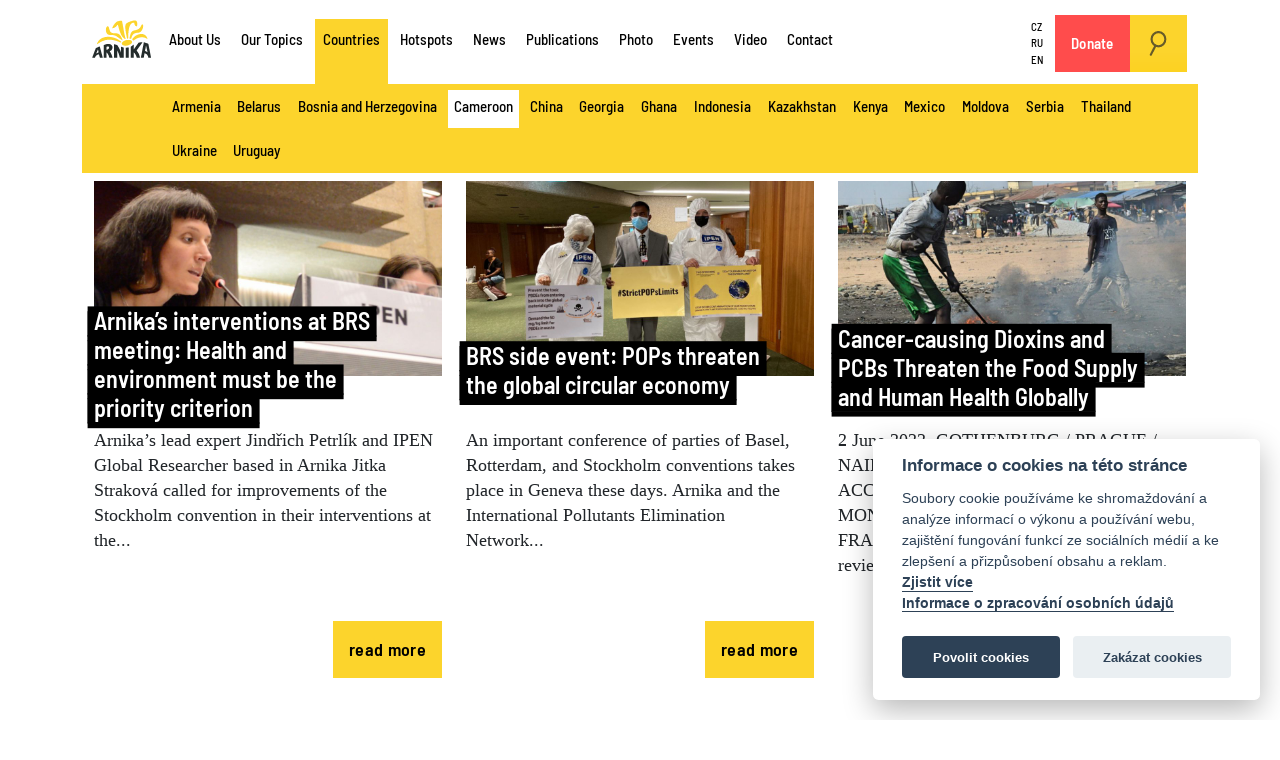

--- FILE ---
content_type: text/html; charset=utf-8
request_url: https://arnika.org/en/countries/cameroon
body_size: 8009
content:
<!DOCTYPE html>
<html prefix="og: http://ogp.me/ns#">
    <head>
        <link rel="apple-touch-icon" sizes="180x180" href="/templates/arnika/img/favicon/apple-touch-icon.png">
        <link rel="icon" type="image/png" sizes="32x32" href="/templates/arnika/img/favicon/favicon-32x32.png">
        <link rel="icon" type="image/png" sizes="16x16" href="/templates/arnika/img/favicon/favicon-16x16.png">
        <link rel="manifest" href="/templates/arnika/img/favicon/site.webmanifest">
        <link rel="mask-icon" href="/templates/arnika/img/favicon/safari-pinned-tab.svg" color="#5bbad5">
        <link rel="shortcut icon" href="/templates/arnika/img/favicon/favicon.ico">
        <meta name="msapplication-TileColor" content="#da532c">
        <meta name="msapplication-config" content="/templates/arnika/img/favicon/browserconfig.xml">
        <meta name="theme-color" content="#ffffff">
        <meta http-equiv="Content-Type" content="text/html;charset=utf-8" />
        <meta http-equiv="X-UA-Compatible" content="IE=edge" />
        <meta name="viewport" content="width=device-width, initial-scale=1" />
        <meta name="code-by" content="2046.cz" />
        <base href="https://arnika.org/en/countries/cameroon" />
	<meta http-equiv="content-type" content="text/html; charset=utf-8" />
	<meta name="author" content="Jaromír Hrubeš" />
	<meta name="description" content="Chráníme naše životní prostředí." />
	<meta name="generator" content="Joomla! - Open Source Content Management" />
	<title>Cameroon</title>
	<link href="/components/com_k2/css/k2.css?v=2.10.3&b=20200429" rel="stylesheet" type="text/css" />
	<link href="https://arnika.org/templates/arnika/vendor/bootstrap/css/bootstrap.min.css?e4da9a353e3f790c9731d024e900f6e5" rel="stylesheet" type="text/css" />
	<link href="https://arnika.org/templates/arnika/vendor/magnific/magnific-popup.css?e4da9a353e3f790c9731d024e900f6e5" rel="stylesheet" type="text/css" />
	<link href="/templates/arnika/css/template.css?e4da9a353e3f790c9731d024e900f6e5" rel="stylesheet" type="text/css" />
	<link href="/plugins/system/jce/css/content.css?e4da9a353e3f790c9731d024e900f6e5" rel="stylesheet" type="text/css" />
	<script type="application/json" class="joomla-script-options new">{"csrf.token":"7288602994647a97df05aa8c788afb4c","system.paths":{"root":"","base":""}}</script>
	<script src="/media/jui/js/jquery.min.js?e4da9a353e3f790c9731d024e900f6e5" type="text/javascript"></script>
	<script src="/media/k2/assets/js/k2.frontend.js?v=2.10.3&b=20200429&sitepath=/" type="text/javascript"></script>
	<script src="https://arnika.org/templates/arnika/vendor/prefixfree/js/prefixfree.min.js?e4da9a353e3f790c9731d024e900f6e5" defer="defer" type="text/javascript"></script>
	<script src="https://arnika.org/templates/arnika/vendor/popper.min.js?e4da9a353e3f790c9731d024e900f6e5" defer="defer" type="text/javascript"></script>
	<script src="https://arnika.org/templates/arnika/vendor/bootstrap/js/bootstrap.min.js?e4da9a353e3f790c9731d024e900f6e5" defer="defer" type="text/javascript"></script>
	<script src="https://arnika.org/templates/arnika/vendor/fitvids/jquery.fitvids.js?e4da9a353e3f790c9731d024e900f6e5" type="text/javascript"></script>
	<script src="https://arnika.org/templates/arnika/vendor/magnific/jquery.magnific-popup.min.js?e4da9a353e3f790c9731d024e900f6e5" type="text/javascript"></script>
	<script src="https://arnika.org/templates/arnika/js/application.js?e4da9a353e3f790c9731d024e900f6e5" defer="defer" type="text/javascript"></script>
	<script src="https://www.google.com/recaptcha/api.js?render=6LeeRwMeAAAAAPbRXpGGroWKFOdhqBVWxkn6uy6N" defer="defer" type="text/javascript"></script>
	<script src="/media/system/js/core.js?e4da9a353e3f790c9731d024e900f6e5" type="text/javascript"></script>
	<script type="text/javascript">
jQuery(function($){ initTooltips(); $("body").on("subform-row-add", initTooltips); function initTooltips (event, container) { container = container || document;$(container).find(".hasTooltip").tooltip({"html": true,"container": "body"});} });
	</script>

                <!-- twigcoded by http://2046.cz -->
        <!-- some code licensed under Aggressive Copyright http://aggressive-copyright.org -->
        <!-- Facebook Pixel Code -->
        <script>
        !function(f,b,e,v,n,t,s)
        {if(f.fbq)return;n=f.fbq=function(){n.callMethod?
        n.callMethod.apply(n,arguments):n.queue.push(arguments)};
        if(!f._fbq)f._fbq=n;n.push=n;n.loaded=!0;n.version='2.0';
        n.queue=[];t=b.createElement(e);t.async=!0;
        t.src=v;s=b.getElementsByTagName(e)[0];
        s.parentNode.insertBefore(t,s)}(window,document,'script',
        'https://connect.facebook.net/en_US/fbevents.js');
         fbq('init', '1870480023172692');
        fbq('track', 'PageView');
        </script>
        <!-- Anti-flicker snippet (recommended)  -->
        <style>.async-hide { opacity: 0 !important} </style>
        <script>(function(a,s,y,n,c,h,i,d,e){s.className+=' '+y;h.start=1*new Date;
        h.end=i=function(){s.className=s.className.replace(RegExp(' ?'+y),'')};
        (a[n]=a[n]||[]).hide=h;setTimeout(function(){i();h.end=null},c);h.timeout=c;
        })(window,document.documentElement,'async-hide','dataLayer',4000,
        {'GTM-N2L9VZL':true});</script>

        
        <script async src="/cook/cookieconsent.js"></script>
        <script async src="/cook/cookieconsent-init.js"></script>
        
        <!-- Global site tag (gtag.js) - Google Analytics -->
        <script async src="https://www.googletagmanager.com/gtag/js?id=UA-18118946-1"></script>
        <!-- Start Facebook Pixel Code -->
        
        <script data-cookiecategory='analytics' defer>
          window.dataLayer = window.dataLayer || [];
          function gtag(){dataLayer.push(arguments);}
          gtag('js', new Date());

          gtag('config', 'UA-18118946-1', { 'optimize_id': 'GTM-N2L9VZL'});
        </script>
        
        <!-- End Facebook Pixel Code -->
            </head>
    <body class=" en-GB com_content  article id_242   cat_id_ subtemplate_"> 
    
    <!-- Google Tag Manager (noscript) -->
    <noscript><iframe src="https://www.googletagmanager.com/ns.html?id=GTM-MPNGRGW"
    height="0" width="0" style="display:none;visibility:hidden"></iframe></noscript>
    <!-- End Google Tag Manager (noscript) -->

        <noscript>
             <img height="1" width="1"
            src="https://www.facebook.com/tr?id=1870480023172692&ev=PageView
            &noscript=1"/>
        </noscript>
        <a name="pageTop" id="pageTop"></a>
                    <div class="floating_navigation">
    <a href="#pageTop" class="top">
        <span>
            &#8593;
        </span>
    </a>
    <a href="#" class="sub">
        <span>
        </span>
    </a>
    <a href="#" class="quick">
        <span>
        </span>
    </a>
</div>            <div class="container sky">
                <div class="row">
                    <!-- mod_multimenu/default.php -->            
<div class="col-5 col-xl-12 menu_col with_menu_section" id="top">
    <a href="/en" id="logo">
        <img src="/templates/arnika/img/arnika-org-logo.svg" alt="arnika.org">
    </a>
    <nav class="navbar navbar-expand-xl upper_menus" role="navigation">
                    		<div id="english" class="menu collapse navbar-collapse">
		<ul id="menu-english" class="menu" role="menubar">
												<li class="component has_children menu-item-537" id="id537">
						<a href="/en/about-us" >
			About Us
		</a>
	</li>

												<li class="component has_children menu-item-538" id="id538">
						<a href="/en/our-topics" >
			Our Topics
		</a>
	</li>

												<li class="component active has_children menu-item-545" id="id545">
						<a href="/en/countries" >
			Countries
		</a>
	</li>

												<li class="component has_children menu-item-616" id="id616">
						<a href="/en/hotspots" >
			Hotspots
		</a>
	</li>

												<li class="component  menu-item-604" id="id604">
						<a href="/en/news" >
			News
		</a>
	</li>

												<li class="component has_children menu-item-607" id="id607">
						<a href="/en/publications" >
			Publications
		</a>
	</li>

												<li class="component  menu-item-608" id="id608">
						<a href="/en/photo" >
			Photo
		</a>
	</li>

												<li class="component  menu-item-609" id="id609">
						<a href="/en/events" >
			Events
		</a>
	</li>

												<li class="url  menu-item-606" id="id606">
						<a href="https://www.youtube.com/playlist?list=PL5vP_DUudtQZ0o1SkxOgrDgjKH_U43M5l" target="_blank">
			Video
		</a>
	</li>

												<li class="component  menu-item-605" id="id605">
						<a href="/en/contact" >
			Contact
		</a>
	</li>

					</ul>
	</div>

                    		<div id="language-menu" class="menu collapse navbar-collapse">
		<ul id="menu-language-menu" class="menu" role="menubar">
												<li class="alias  menu-item-372" id="id372">
						<a href="/cs/" >
			CZ
		</a>
	</li>

												<li class="alias  menu-item-371" id="id371">
						<a href="/ru/" >
			RU
		</a>
	</li>

												<li class="alias  menu-item-126" id="id126">
						<a href="/en/" >
			EN
		</a>
	</li>

					</ul>
	</div>

                    		<div id="ifr-menuen" class="menu collapse navbar-collapse">
		<ul id="menu-ifr-menuen" class="menu" role="menubar">
												<li class="component  menu-item-661" id="id661">
						<a href="/en/donate" >
			Donate
		</a>
	</li>

					</ul>
	</div>

                            <a href="#" class="search_on btn btn-primary desktop"><img src="/templates/arnika/img/search.svg" /></a>
            </nav>
</div>

    <div class="col-7 col-xl-12 menu_col" id="subtop">
        <nav class="navbar navbar-expand-xl upper_menus menu_section_navbar">
            		<div id="section_menu" class="menu collapse navbar-collapse">
		<ul id="menu-section_menu" class="menu" role="menubar">
																			<li class="component   menu-item-546" id="id546">
				<a href="/en/countries/armenia"  >
			Armenia
		</a>
			</li>

																							<li class="component   menu-item-547" id="id547">
				<a href="/en/countries/belarus"  >
			Belarus
		</a>
			</li>

																							<li class="component   menu-item-548" id="id548">
				<a href="/en/countries/bosnia-and-herzegovina"  >
			Bosnia and Herzegovina
		</a>
			</li>

																							<li class="component active_tree  menu-item-558" id="id558">
				<a href="/en/countries/cameroon"  >
			Cameroon
		</a>
			</li>

																							<li class="component   menu-item-554" id="id554">
				<a href="/en/countries/china"  >
			China
		</a>
			</li>

																							<li class="component   menu-item-822" id="id822">
				<a href="/en/countries/georgia"  >
			Georgia
		</a>
			</li>

																							<li class="component   menu-item-555" id="id555">
				<a href="/en/countries/ghana"  >
			Ghana
		</a>
			</li>

																							<li class="component   menu-item-549" id="id549">
				<a href="/en/countries/indonesia"  >
			Indonesia
		</a>
			</li>

																							<li class="component   menu-item-559" id="id559">
				<a href="/en/countries/kazakhstan"  >
			Kazakhstan
		</a>
			</li>

																							<li class="component   menu-item-560" id="id560">
				<a href="/en/countries/kenya"  >
			Kenya
		</a>
			</li>

																							<li class="component   menu-item-556" id="id556">
				<a href="/en/countries/mexico"  >
			Mexico
		</a>
			</li>

																							<li class="component   menu-item-550" id="id550">
				<a href="/en/countries/moldova"  >
			Moldova
		</a>
			</li>

																							<li class="component   menu-item-551" id="id551">
				<a href="/en/countries/serbia"  >
			Serbia
		</a>
			</li>

																							<li class="component   menu-item-552" id="id552">
				<a href="/en/countries/thailand"  >
			Thailand
		</a>
			</li>

																							<li class="component   menu-item-553" id="id553">
				<a href="/en/countries/ukraine"  >
			Ukraine
		</a>
			</li>

																							<li class="component   menu-item-557" id="id557">
				<a href="/en/countries/uruguay"  >
			Uruguay
		</a>
			</li>

									</ul>
	</div>

        </nav>
    </div>

    <a href="/darujte" id="btn-darujte" class="btn btn-primary mobile">Darujte</a>
    <a href="#" class="search_on btn btn-primary mobile"><img src="/templates/arnika/img/search.svg" /></a>
 <button class="navbar-toggler collapsed" data-bs-toggle="collapse" data-bs-target="#section_menu,#english,#language-menu,#ifr-menuen" aria-controls="#section_menu,#english,#language-menu,#ifr-menuen" aria-expanded="false" aria-label="Toggle navigation">
    <span></span>
    <span></span>
    <span></span>
</button>

    <div class="google_search_layer">
    <div class="container">
        <div class="row">
            <div class="col-12 col-sm-10 offset-sm-1 col-md-8 offset-md-2">
                <a href="#" class="search_off"><img src="/templates/arnika/img/close.svg" /></a>
                <script async src="https://cse.google.com/cse.js?cx=004818361665526687000:3l8h30ywxda"></script>
                <div class="gcse-search"></div>
            </div>
        </div>
    </div>

                </div>
            </div>
        
        <div class="position_top">
            
<div class="container latest_news main_section">
	<div class="row">
																	<div class="col-12 col-md-6 col-lg-4 item">
									<a href="/en/news/arnika-s-interventions-at-brs-meeting-health-environment-must-be-the-priority-criterion">
											<picture>
	  				  		<source media="(min-width: 1024px)" srcset="/images/.thumbnails/media/k2/items/cache/ce54f605afa739b0aec7dec1d319a5e6_XL.1024x576c.jpg">
	  		  		  	<source media="(min-width: 480px)" srcset="/images/.thumbnails/media/k2/items/cache/ce54f605afa739b0aec7dec1d319a5e6_XL.480x270c.jpg">
		<img src="/images/.thumbnails/media/k2/items/cache/ce54f605afa739b0aec7dec1d319a5e6_XL.960x540c.jpg" alt="Arnika’s interventions at BRS meeting: Health and environment must be the priority criterion" width="960px" height="540px">
	</picture>

		</a>
		<div class="post">
		<h4>
			<a href="/en/news/arnika-s-interventions-at-brs-meeting-health-environment-must-be-the-priority-criterion">
									Arnika’s interventions at BRS meeting: Health and environment must be the priority criterion
							</a>
		</h4>
					<p class="description">
				Arnika’s lead expert Jindřich Petrlík and IPEN Global Researcher based in Arnika Jitka Straková called for improvements of the Stockholm convention in their interventions at the...
			</p>
									<a href="/en/news/arnika-s-interventions-at-brs-meeting-health-environment-must-be-the-priority-criterion" class="btn-primary-solid more">
				read more
			</a>
			</div>

			</div>
					<div class="col-12 col-md-6 col-lg-4 item">
									<a href="/en/news/brs-side-event-pops-threaten-the-global-circular-economy">
											<picture>
	  				  		<source media="(min-width: 1024px)" srcset="/images/.thumbnails/media/k2/items/cache/071cf0e10820bb8b58bbe103c7c9166e_XL.1024x576c.jpg">
	  		  		  	<source media="(min-width: 480px)" srcset="/images/.thumbnails/media/k2/items/cache/071cf0e10820bb8b58bbe103c7c9166e_XL.480x270c.jpg">
		<img src="/images/.thumbnails/media/k2/items/cache/071cf0e10820bb8b58bbe103c7c9166e_XL.960x540c.jpg" alt="BRS side event: POPs threaten the global circular economy" width="960px" height="540px">
	</picture>

		</a>
		<div class="post">
		<h4>
			<a href="/en/news/brs-side-event-pops-threaten-the-global-circular-economy">
									BRS side event: POPs threaten the global circular economy
							</a>
		</h4>
					<p class="description">
				An important conference of parties of Basel, Rotterdam, and Stockholm conventions takes place in Geneva these days. Arnika and the International Pollutants Elimination Network...
			</p>
									<a href="/en/news/brs-side-event-pops-threaten-the-global-circular-economy" class="btn-primary-solid more">
				read more
			</a>
			</div>

			</div>
					<div class="col-12 col-md-6 col-lg-4 item">
									<a href="/en/news/cancer-causing-dioxins-and-pcbs-threaten-the-food-supply-and-human-health-globally">
											<picture>
	  				  		<source media="(min-width: 1024px)" srcset="/images/.thumbnails/media/k2/items/cache/2418760497e73357dacfda65bf9e20e8_XL.1024x576c.jpg">
	  		  		  	<source media="(min-width: 480px)" srcset="/images/.thumbnails/media/k2/items/cache/2418760497e73357dacfda65bf9e20e8_XL.480x270c.jpg">
		<img src="/images/.thumbnails/media/k2/items/cache/2418760497e73357dacfda65bf9e20e8_XL.960x540c.jpg" alt="Cancer-causing Dioxins and PCBs Threaten the Food Supply and Human Health Globally" width="960px" height="540px">
	</picture>

		</a>
		<div class="post">
		<h4>
			<a href="/en/news/cancer-causing-dioxins-and-pcbs-threaten-the-food-supply-and-human-health-globally">
									Cancer-causing Dioxins and PCBs Threaten the Food Supply and Human Health Globally
							</a>
		</h4>
					<p class="description">
				2 June 2022, GOTHENBURG / PRAGUE / NAIROBI / JAKARTA / YAOUNDÉ / ACCRA / LIBREVILLE / BANGKOK / MONTEVIDEO / CHISINAU / SAN FRANCISCO / BEIJING / DAKAR – A new review of data...
			</p>
									<a href="/en/news/cancer-causing-dioxins-and-pcbs-threaten-the-food-supply-and-human-health-globally" class="btn-primary-solid more">
				read more
			</a>
			</div>

			</div>
			
	</div>
</div>

        </div>

        	<!-- article.html.twig -->
	<div class="container">
		<div class="row">
			<div class="col-12 col-md-8 col-lg-8">
				<div class="entry">
					<!-- com_content/article/default.php -->	<h1>
		Cameroon
	</h1>

<div class="content">
	<p><strong><strong><img src="/images/vybery_fotek_zahranici/kamerun/ASGM-Cameroon.jpg" alt="ASGM Cameroon" style="margin: 10px; float: left;" width="294" height="600" /></strong>Cameroon is a country in Central Africa situated by the Gulf of Guinea in the Atlantic. Cameroon's area is similar to Sweden (only slightly larger), but with 25 million inhabitants, this country is much more populated. Most citizens speak French as the official language, a smaller number speaks English. Environmental problems in Cameroon are similar to its African neighbours: large amounts of waste are imported from abroad and they end up at wild dumpsites. Moreover, local industries don't use any advanced technology for cleaning of combustion products. Handcrafted gold mining takes place in primitive conditions using often illegally imported mercury.&nbsp;</strong></p>
<p>The country's largest city, Douala, is slightly larger than Prague. It is situated in the delta of the Wouri river under the Cameroon volcano (which is over 4,000 metres high). Douala was the first place where Arnika helped the Cameroon NGO <a href="https://cs-cz.facebook.com/crepdcameroun/">CREPD</a> to map the mercury environmental pollution, specifically the contamination of fish. The country's capital Yaoundé is less populated than Douala and situated inland. There, we mapped how toxic chemicals are burdening the surroundings of dumpsites and waste incinerators. Our activities are greatly supported by the global <a href="http://www.ipen.org/">IPEN</a> network.&nbsp;</p>
<p>&nbsp;&nbsp;&nbsp;&nbsp;&nbsp;<img alt="arnika-transp" src="https://lh3.googleusercontent.com/kVgKDOPFDOYiu9L84PT7jwVcEulw1jXIyL7vDEBkgysU-LlOxBpu2_E9rIJPmurZMdkNTHhsWTPlKK4CzUvU01DRMHMrCsGonc0GClCjVz564wJ44V52vEH5xB1gc8pqoIRvBzoV" width="116" height="72" /> &nbsp; <img alt="crepd-logo-ss" src="https://lh5.googleusercontent.com/cGyzE0MJnmJd5jun0e7pa-pql6uYx34VqJpn0q-Eas-0FGYxKtvG7AZI9wLAFGbHleAVNKmIx4guzR5hmbOPqACFpA5hQMCUJwKoBdy_L4Ky4VYmYlBsVTi-P3m20LGjDYzIa1A-" width="96" height="84" /> <img alt="ipen logo cmyk 2019-final-02" src="https://lh6.googleusercontent.com/7TUKUooF77_h0enWx-RlkMgtkVDOdqrgrBgNoRlb6Bszzes_qnxpqcnKZW2DD2kUhSMPkukTG7JoHrO7a39qe2cC4OXb_UrTBG-IO6Lrey_dqNLbLdPy-NLxwJN-rC0xj2dNzv7b" width="137" height="91" /></p> 
</div>
				</div>
				
			</div>
			<div class="col-12 col-md-4 col-lg-3 offset-lg-1">
				
	<ul class="context_menu" role="menu">
				<h4>
			<a href="/en/countries/cameroon" role="menuitem">
				Cameroon
			</a>
		</h4>
								<li class="">
				<a href="/en/countries/cameroon/news-cameroon" role="menuitem">
					News
				</a>
							</li>
								<li class="">
				<a href="/en/countries/cameroon/publications-cameroon" role="menuitem">
					Publications
				</a>
							</li>
								<li class="">
				<a href="/en/countries/cameroon/photo-cameroon" role="menuitem">
					Photo
				</a>
							</li>
			</ul>

<div id="quick_navigation"></div><div class="section_col">
     <div class="section">
    	<h3>
                                                 <a href="/en/about-us" class="alias emphasize">
                        International Activities
                    </a>
                                    </h3>
        <div class="key_pages">
                                                                        
                                    <p class="description">
                        In order to ensure a better and healthier future for as many people as possible, we share our know-how and protect the environment and environmental rights regardless of geographical location.
                    </p>
                                                                            
                                    <a href="/en/countries/armenia"  class="alias  ">
                        Armenia: For the clean development of regions
                    </a>
                                                                            
                                    <a href="/en/countries/moldova"  class="alias  ">
                        Guardians of Moldovan nature
                    </a>
                                                                            
                                    <a href="/en/countries/bosnia-and-herzegovina"  class="alias  ">
                        Bosnia and Herzegovina: Jewels of nature
                    </a>
                                                                            
                                    <a href="/en/countries/ukraine"  class="alias  ">
                        Clean air for Ukraine 
                    </a>
                                                                            
                                    <a href="/en/countries/georgia"  class="alias  ">
                        Clean air for Georgia
                    </a>
                                                                            
                                    <a href="/en/countries/thailand"  class="alias  ">
                        Toxic pollution in Thailand
                    </a>
                                                                            
                                    <a href="/en/countries/indonesia"  class="alias  ">
                        Transparent pollution control in Indonesia
                    </a>
                                                                            
                                    <a href="/en/countries/kazakhstan"  class="alias  ">
                        Climate change in Kazakhstan
                    </a>
                                                                                                                
                                    <a href="https://eko.ba" target=_blank class="url ext extfirst">
                        Eko.ba
                    </a>
                                                                                                                
                                    <a href="https://cleanair.org.ua/" target=_blank class="url ext ">
                        Cleanair.org.ua
                    </a>
                                                                                                                
                                    <a href="https://ecocitizens.kz/" target=_blank class="url ext ">
                        Ecocitizens.kz
                    </a>
                                                                                                                
                                    <a href="https://stop-persecution.org" target=_blank class="url ext ">
                        Stop-persecution.org
                    </a>
                                                                                                                
                                    <a href="https://kazachstan.001170.xyz/" target=_blank class="url ext ">
                        Air Pollution in Kazakhstan
                    </a>
                                                                                                                
                                    <a href="https://ecoge.org/" target=_blank class="url ext ">
                        Ecoge.org
                    </a>
                                    </div>
    </div>
</div>

<div id="quick_navigation"></div><div class="socials">
						<a href="https://www.youtube.com/user/SdruzeniArnika" class="youtube" target="_blank">youtube</a>
								<a href="https://www.facebook.com/arnika.org" class="facebook" target="_blank">facebook</a>
								<a href="https://cz.linkedin.com/company/arnikaorg" class="linked" target="_blank">linked</a>
								<a href="https://www.instagram.com/arnikaorg" class="instagram" target="_blank">instagram</a>
								<a href="https://bsky.app/profile/did:plc:6tfuvermn46r4c5kdvygb7iq" class="bsky" target="_blank">bsky</a>
			</div>
			</div>
		</div>
	</div>

        <div class="container">
            <div class="row">
                <div class="col-12 col-sm-8 sparse_content">
                                                        </div>
                <div class="col-12 col-sm-4 aside">
                                                        </div>
            </div>
        </div>

        <div class="position_publications">
            <div class="container mod_gallery" id="g_210">
									<div class="row no-gutters g-0 gallery image_gallery type_1">
													
			
										<div class="col-12 col-sm-6 case_loop_not_divisible_by_2">
															<a href="/images/vybery_fotek_zahranici/kamerun/Cameroon_nat_park.jpg"  rel="gid_210" data-fancybox="gid_210">
														<picture>
	  				  		<source media="(min-width: 1024px)" srcset="/images/.thumbnails/images/vybery_fotek_zahranici/kamerun/Cameroon_nat_park.1024x819c.jpg">
	  		  		  	<source media="(min-width: 480px)" srcset="/images/.thumbnails/images/vybery_fotek_zahranici/kamerun/Cameroon_nat_park.480x384c.jpg">
		<img src="/images/.thumbnails/images/vybery_fotek_zahranici/kamerun/Cameroon_nat_park.800x640c.jpg" alt="" width="800px" height="640px">
	</picture>

					</a>
				</div>
			
										<div class="col-12 col-sm-6 d-flex case_more_than_4_images">
					<div class="row d-flex">
																			<div class="col-6 d-flex cl">
																																			<a href="/images/vybery_fotek_zahranici/kamerun/Djoungolo-dump-children.jpg"  style="background-image: url(/images/.thumbnails/images/vybery_fotek_zahranici/kamerun/Djoungolo-dump-children.480x384.jpg)" class="bcgImg" rel="gid_210" data-fancybox="gid_210">
									</a>
																																			<a href="/images/vybery_fotek_zahranici/kamerun/Douala-Takele-fish-village.jpg"  style="background-image: url(/images/.thumbnails/images/vybery_fotek_zahranici/kamerun/Douala-Takele-fish-village.480x384.jpg)" class="bcgImg" rel="gid_210" data-fancybox="gid_210">
									</a>
															</div>
													<div class="col-6 d-flex cl">
																																			<a href="/images/.thumbnails/images/vybery_fotek_zahranici/kamerun/Douala-fish-market.1300x1300.jpg"  style="background-image: url(/images/.thumbnails/images/vybery_fotek_zahranici/kamerun/Douala-fish-market.480x384.jpg)" class="bcgImg" rel="gid_210" data-fancybox="gid_210">
									</a>
																																			<a href="/images/vybery_fotek_zahranici/kamerun/Mokolo-dumpsite.jpg"  style="background-image: url(/images/.thumbnails/images/vybery_fotek_zahranici/kamerun/Mokolo-dumpsite.480x384.jpg)" class="bcgImg" rel="gid_210" data-fancybox="gid_210">
									</a>
															</div>
											</div>
				</div>
			
								</div>
							<div class="row no-gutters g-0 gallery image_gallery type_1">
													
			
						
										<div class="col-12 col-sm-6 d-flex case_more_than_4_images">
					<div class="row d-flex">
																			<div class="col-6 d-flex cl">
																																			<a href="/images/.thumbnails/images/vybery_fotek_zahranici/kamerun/CREPD_3.1300x1300.jpg"  style="background-image: url(/images/.thumbnails/images/vybery_fotek_zahranici/kamerun/CREPD_3.480x384.jpg)" class="bcgImg" rel="gid_210" data-fancybox="gid_210">
									</a>
																																			<a href="/images/.thumbnails/images/vybery_fotek_zahranici/kamerun/Women-from-Youpwe-selling-fish.1300x1300.jpg"  style="background-image: url(/images/.thumbnails/images/vybery_fotek_zahranici/kamerun/Women-from-Youpwe-selling-fish.480x384.jpg)" class="bcgImg" rel="gid_210" data-fancybox="gid_210">
									</a>
															</div>
													<div class="col-6 d-flex cl">
																																			<a href="/images/.thumbnails/images/vybery_fotek_zahranici/kamerun/cameroon-1.1300x1300.jpg"  style="background-image: url(/images/.thumbnails/images/vybery_fotek_zahranici/kamerun/cameroon-1.480x384.jpg)" class="bcgImg" rel="gid_210" data-fancybox="gid_210">
									</a>
																																			<a href="/images/.thumbnails/images/vybery_fotek_zahranici/kamerun/CREPD_2.1300x1300.jpg"  style="background-image: url(/images/.thumbnails/images/vybery_fotek_zahranici/kamerun/CREPD_2.480x384.jpg)" class="bcgImg" rel="gid_210" data-fancybox="gid_210">
									</a>
															</div>
											</div>
				</div>
			
										<div class="col-12 col-sm-6 case_divisible_by_2">
															<a href="/"  rel="gid_210" data-fancybox="gid_210">
														<picture>
	  				  		<source media="(min-width: 1024px)" srcset="/images/.thumbnails/images/vybery_fotek_zahranici/kamerun/Douala-woman-from-Takele.1024x819c.jpg">
	  		  		  	<source media="(min-width: 480px)" srcset="/images/.thumbnails/images/vybery_fotek_zahranici/kamerun/Douala-woman-from-Takele.480x384c.jpg">
		<img src="/images/.thumbnails/images/vybery_fotek_zahranici/kamerun/Douala-woman-from-Takele.800x640c.jpg" alt="" width="800px" height="640px">
	</picture>

					</a>
				</div>
					</div>
							<div class="row no-gutters g-0 gallery image_gallery type_1">
													
							<div class="col-12 case_loop_not_divisible_by_2">
															<a href="/images/vybery_fotek_zahranici/kamerun/CREPD.jpg"  rel="gid_210" data-fancybox="gid_210">
														<picture>
	  				  		<source media="(min-width: 1024px)" srcset="/images/.thumbnails/images/vybery_fotek_zahranici/kamerun/CREPD.1024x819c.jpg">
	  		  		  	<source media="(min-width: 480px)" srcset="/images/.thumbnails/images/vybery_fotek_zahranici/kamerun/CREPD.480x384c.jpg">
		<img src="/images/.thumbnails/images/vybery_fotek_zahranici/kamerun/CREPD.800x640c.jpg" alt="" width="800px" height="640px">
	</picture>

					</a>
				</div>
			
						
						
								</div>
			
</div>
	<script>
	(function($) {
		var g = '#g_'+210;
		$(g).magnificPopup({
		  delegate: 'a', // child items selector, by clicking on it popup will open
		  type: 'image',
		  // other options
		  gallery:{enabled:true}
		});
	})(jQuery);
	</script>

        </div>

       
                    <div class="main_sections">
                <div class="container">
                    <div class="row">
                        
                    </div>
                </div>
            </div>
        

        <div class="footer">
            <div class="container">
                <div class="row">
                    <div class="col-3 col-sm-2 logo_holder">
                        <a href="#pageTop">
                            <img src="/templates/arnika//img/arnika-org-logo.svg" alt="arnika.org">
                        </a>
                    </div>
                    <div class="col-9 col-sm-10 footer_body">
                        <div class="row footer_row">
                            

<div class="custom"  >
	<p><strong>Arnika - Prague</strong><br />Seifertova 327/85<br />130 00 Prague 3<br />Czech Republic<br />E-mail: <a href="mailto:arnika@arnika.org">arnika@arnika.org</a> | <a href="mailto:international@arnika.org">international@arnika.org</a><br />Phone: +420 774 406 825</p>
<div contenteditable="false" data-mce-bogus="all" style="position: fixed; left: -3000px; width: 1000px; overflow: hidden;">
<div contenteditable="true"><!-- x-tinymce/html -->E-mail: <a href="mailto:arnika@arnika.org">arnika@arnika.org</a> | <a href="mailto:international@arnika.org">international@arnika.org</a></div>
</div></div>

                        </div>
                    </div>
                </div>
            </div>
        </div>
        <div class="container super_footer">
            <div class="row">
                <div class="col-12 col-sm-10 offset-sm-2 motto">
                    <h4>
                        We protect our environment.
                    </h4>
                </div>
            </div>
        </div>
                    
    </body>
</html>


--- FILE ---
content_type: text/html; charset=utf-8
request_url: https://www.google.com/recaptcha/api2/anchor?ar=1&k=6LeeRwMeAAAAAPbRXpGGroWKFOdhqBVWxkn6uy6N&co=aHR0cHM6Ly9hcm5pa2Eub3JnOjQ0Mw..&hl=en&v=PoyoqOPhxBO7pBk68S4YbpHZ&size=invisible&anchor-ms=20000&execute-ms=30000&cb=qjdlv99z6ygc
body_size: 48680
content:
<!DOCTYPE HTML><html dir="ltr" lang="en"><head><meta http-equiv="Content-Type" content="text/html; charset=UTF-8">
<meta http-equiv="X-UA-Compatible" content="IE=edge">
<title>reCAPTCHA</title>
<style type="text/css">
/* cyrillic-ext */
@font-face {
  font-family: 'Roboto';
  font-style: normal;
  font-weight: 400;
  font-stretch: 100%;
  src: url(//fonts.gstatic.com/s/roboto/v48/KFO7CnqEu92Fr1ME7kSn66aGLdTylUAMa3GUBHMdazTgWw.woff2) format('woff2');
  unicode-range: U+0460-052F, U+1C80-1C8A, U+20B4, U+2DE0-2DFF, U+A640-A69F, U+FE2E-FE2F;
}
/* cyrillic */
@font-face {
  font-family: 'Roboto';
  font-style: normal;
  font-weight: 400;
  font-stretch: 100%;
  src: url(//fonts.gstatic.com/s/roboto/v48/KFO7CnqEu92Fr1ME7kSn66aGLdTylUAMa3iUBHMdazTgWw.woff2) format('woff2');
  unicode-range: U+0301, U+0400-045F, U+0490-0491, U+04B0-04B1, U+2116;
}
/* greek-ext */
@font-face {
  font-family: 'Roboto';
  font-style: normal;
  font-weight: 400;
  font-stretch: 100%;
  src: url(//fonts.gstatic.com/s/roboto/v48/KFO7CnqEu92Fr1ME7kSn66aGLdTylUAMa3CUBHMdazTgWw.woff2) format('woff2');
  unicode-range: U+1F00-1FFF;
}
/* greek */
@font-face {
  font-family: 'Roboto';
  font-style: normal;
  font-weight: 400;
  font-stretch: 100%;
  src: url(//fonts.gstatic.com/s/roboto/v48/KFO7CnqEu92Fr1ME7kSn66aGLdTylUAMa3-UBHMdazTgWw.woff2) format('woff2');
  unicode-range: U+0370-0377, U+037A-037F, U+0384-038A, U+038C, U+038E-03A1, U+03A3-03FF;
}
/* math */
@font-face {
  font-family: 'Roboto';
  font-style: normal;
  font-weight: 400;
  font-stretch: 100%;
  src: url(//fonts.gstatic.com/s/roboto/v48/KFO7CnqEu92Fr1ME7kSn66aGLdTylUAMawCUBHMdazTgWw.woff2) format('woff2');
  unicode-range: U+0302-0303, U+0305, U+0307-0308, U+0310, U+0312, U+0315, U+031A, U+0326-0327, U+032C, U+032F-0330, U+0332-0333, U+0338, U+033A, U+0346, U+034D, U+0391-03A1, U+03A3-03A9, U+03B1-03C9, U+03D1, U+03D5-03D6, U+03F0-03F1, U+03F4-03F5, U+2016-2017, U+2034-2038, U+203C, U+2040, U+2043, U+2047, U+2050, U+2057, U+205F, U+2070-2071, U+2074-208E, U+2090-209C, U+20D0-20DC, U+20E1, U+20E5-20EF, U+2100-2112, U+2114-2115, U+2117-2121, U+2123-214F, U+2190, U+2192, U+2194-21AE, U+21B0-21E5, U+21F1-21F2, U+21F4-2211, U+2213-2214, U+2216-22FF, U+2308-230B, U+2310, U+2319, U+231C-2321, U+2336-237A, U+237C, U+2395, U+239B-23B7, U+23D0, U+23DC-23E1, U+2474-2475, U+25AF, U+25B3, U+25B7, U+25BD, U+25C1, U+25CA, U+25CC, U+25FB, U+266D-266F, U+27C0-27FF, U+2900-2AFF, U+2B0E-2B11, U+2B30-2B4C, U+2BFE, U+3030, U+FF5B, U+FF5D, U+1D400-1D7FF, U+1EE00-1EEFF;
}
/* symbols */
@font-face {
  font-family: 'Roboto';
  font-style: normal;
  font-weight: 400;
  font-stretch: 100%;
  src: url(//fonts.gstatic.com/s/roboto/v48/KFO7CnqEu92Fr1ME7kSn66aGLdTylUAMaxKUBHMdazTgWw.woff2) format('woff2');
  unicode-range: U+0001-000C, U+000E-001F, U+007F-009F, U+20DD-20E0, U+20E2-20E4, U+2150-218F, U+2190, U+2192, U+2194-2199, U+21AF, U+21E6-21F0, U+21F3, U+2218-2219, U+2299, U+22C4-22C6, U+2300-243F, U+2440-244A, U+2460-24FF, U+25A0-27BF, U+2800-28FF, U+2921-2922, U+2981, U+29BF, U+29EB, U+2B00-2BFF, U+4DC0-4DFF, U+FFF9-FFFB, U+10140-1018E, U+10190-1019C, U+101A0, U+101D0-101FD, U+102E0-102FB, U+10E60-10E7E, U+1D2C0-1D2D3, U+1D2E0-1D37F, U+1F000-1F0FF, U+1F100-1F1AD, U+1F1E6-1F1FF, U+1F30D-1F30F, U+1F315, U+1F31C, U+1F31E, U+1F320-1F32C, U+1F336, U+1F378, U+1F37D, U+1F382, U+1F393-1F39F, U+1F3A7-1F3A8, U+1F3AC-1F3AF, U+1F3C2, U+1F3C4-1F3C6, U+1F3CA-1F3CE, U+1F3D4-1F3E0, U+1F3ED, U+1F3F1-1F3F3, U+1F3F5-1F3F7, U+1F408, U+1F415, U+1F41F, U+1F426, U+1F43F, U+1F441-1F442, U+1F444, U+1F446-1F449, U+1F44C-1F44E, U+1F453, U+1F46A, U+1F47D, U+1F4A3, U+1F4B0, U+1F4B3, U+1F4B9, U+1F4BB, U+1F4BF, U+1F4C8-1F4CB, U+1F4D6, U+1F4DA, U+1F4DF, U+1F4E3-1F4E6, U+1F4EA-1F4ED, U+1F4F7, U+1F4F9-1F4FB, U+1F4FD-1F4FE, U+1F503, U+1F507-1F50B, U+1F50D, U+1F512-1F513, U+1F53E-1F54A, U+1F54F-1F5FA, U+1F610, U+1F650-1F67F, U+1F687, U+1F68D, U+1F691, U+1F694, U+1F698, U+1F6AD, U+1F6B2, U+1F6B9-1F6BA, U+1F6BC, U+1F6C6-1F6CF, U+1F6D3-1F6D7, U+1F6E0-1F6EA, U+1F6F0-1F6F3, U+1F6F7-1F6FC, U+1F700-1F7FF, U+1F800-1F80B, U+1F810-1F847, U+1F850-1F859, U+1F860-1F887, U+1F890-1F8AD, U+1F8B0-1F8BB, U+1F8C0-1F8C1, U+1F900-1F90B, U+1F93B, U+1F946, U+1F984, U+1F996, U+1F9E9, U+1FA00-1FA6F, U+1FA70-1FA7C, U+1FA80-1FA89, U+1FA8F-1FAC6, U+1FACE-1FADC, U+1FADF-1FAE9, U+1FAF0-1FAF8, U+1FB00-1FBFF;
}
/* vietnamese */
@font-face {
  font-family: 'Roboto';
  font-style: normal;
  font-weight: 400;
  font-stretch: 100%;
  src: url(//fonts.gstatic.com/s/roboto/v48/KFO7CnqEu92Fr1ME7kSn66aGLdTylUAMa3OUBHMdazTgWw.woff2) format('woff2');
  unicode-range: U+0102-0103, U+0110-0111, U+0128-0129, U+0168-0169, U+01A0-01A1, U+01AF-01B0, U+0300-0301, U+0303-0304, U+0308-0309, U+0323, U+0329, U+1EA0-1EF9, U+20AB;
}
/* latin-ext */
@font-face {
  font-family: 'Roboto';
  font-style: normal;
  font-weight: 400;
  font-stretch: 100%;
  src: url(//fonts.gstatic.com/s/roboto/v48/KFO7CnqEu92Fr1ME7kSn66aGLdTylUAMa3KUBHMdazTgWw.woff2) format('woff2');
  unicode-range: U+0100-02BA, U+02BD-02C5, U+02C7-02CC, U+02CE-02D7, U+02DD-02FF, U+0304, U+0308, U+0329, U+1D00-1DBF, U+1E00-1E9F, U+1EF2-1EFF, U+2020, U+20A0-20AB, U+20AD-20C0, U+2113, U+2C60-2C7F, U+A720-A7FF;
}
/* latin */
@font-face {
  font-family: 'Roboto';
  font-style: normal;
  font-weight: 400;
  font-stretch: 100%;
  src: url(//fonts.gstatic.com/s/roboto/v48/KFO7CnqEu92Fr1ME7kSn66aGLdTylUAMa3yUBHMdazQ.woff2) format('woff2');
  unicode-range: U+0000-00FF, U+0131, U+0152-0153, U+02BB-02BC, U+02C6, U+02DA, U+02DC, U+0304, U+0308, U+0329, U+2000-206F, U+20AC, U+2122, U+2191, U+2193, U+2212, U+2215, U+FEFF, U+FFFD;
}
/* cyrillic-ext */
@font-face {
  font-family: 'Roboto';
  font-style: normal;
  font-weight: 500;
  font-stretch: 100%;
  src: url(//fonts.gstatic.com/s/roboto/v48/KFO7CnqEu92Fr1ME7kSn66aGLdTylUAMa3GUBHMdazTgWw.woff2) format('woff2');
  unicode-range: U+0460-052F, U+1C80-1C8A, U+20B4, U+2DE0-2DFF, U+A640-A69F, U+FE2E-FE2F;
}
/* cyrillic */
@font-face {
  font-family: 'Roboto';
  font-style: normal;
  font-weight: 500;
  font-stretch: 100%;
  src: url(//fonts.gstatic.com/s/roboto/v48/KFO7CnqEu92Fr1ME7kSn66aGLdTylUAMa3iUBHMdazTgWw.woff2) format('woff2');
  unicode-range: U+0301, U+0400-045F, U+0490-0491, U+04B0-04B1, U+2116;
}
/* greek-ext */
@font-face {
  font-family: 'Roboto';
  font-style: normal;
  font-weight: 500;
  font-stretch: 100%;
  src: url(//fonts.gstatic.com/s/roboto/v48/KFO7CnqEu92Fr1ME7kSn66aGLdTylUAMa3CUBHMdazTgWw.woff2) format('woff2');
  unicode-range: U+1F00-1FFF;
}
/* greek */
@font-face {
  font-family: 'Roboto';
  font-style: normal;
  font-weight: 500;
  font-stretch: 100%;
  src: url(//fonts.gstatic.com/s/roboto/v48/KFO7CnqEu92Fr1ME7kSn66aGLdTylUAMa3-UBHMdazTgWw.woff2) format('woff2');
  unicode-range: U+0370-0377, U+037A-037F, U+0384-038A, U+038C, U+038E-03A1, U+03A3-03FF;
}
/* math */
@font-face {
  font-family: 'Roboto';
  font-style: normal;
  font-weight: 500;
  font-stretch: 100%;
  src: url(//fonts.gstatic.com/s/roboto/v48/KFO7CnqEu92Fr1ME7kSn66aGLdTylUAMawCUBHMdazTgWw.woff2) format('woff2');
  unicode-range: U+0302-0303, U+0305, U+0307-0308, U+0310, U+0312, U+0315, U+031A, U+0326-0327, U+032C, U+032F-0330, U+0332-0333, U+0338, U+033A, U+0346, U+034D, U+0391-03A1, U+03A3-03A9, U+03B1-03C9, U+03D1, U+03D5-03D6, U+03F0-03F1, U+03F4-03F5, U+2016-2017, U+2034-2038, U+203C, U+2040, U+2043, U+2047, U+2050, U+2057, U+205F, U+2070-2071, U+2074-208E, U+2090-209C, U+20D0-20DC, U+20E1, U+20E5-20EF, U+2100-2112, U+2114-2115, U+2117-2121, U+2123-214F, U+2190, U+2192, U+2194-21AE, U+21B0-21E5, U+21F1-21F2, U+21F4-2211, U+2213-2214, U+2216-22FF, U+2308-230B, U+2310, U+2319, U+231C-2321, U+2336-237A, U+237C, U+2395, U+239B-23B7, U+23D0, U+23DC-23E1, U+2474-2475, U+25AF, U+25B3, U+25B7, U+25BD, U+25C1, U+25CA, U+25CC, U+25FB, U+266D-266F, U+27C0-27FF, U+2900-2AFF, U+2B0E-2B11, U+2B30-2B4C, U+2BFE, U+3030, U+FF5B, U+FF5D, U+1D400-1D7FF, U+1EE00-1EEFF;
}
/* symbols */
@font-face {
  font-family: 'Roboto';
  font-style: normal;
  font-weight: 500;
  font-stretch: 100%;
  src: url(//fonts.gstatic.com/s/roboto/v48/KFO7CnqEu92Fr1ME7kSn66aGLdTylUAMaxKUBHMdazTgWw.woff2) format('woff2');
  unicode-range: U+0001-000C, U+000E-001F, U+007F-009F, U+20DD-20E0, U+20E2-20E4, U+2150-218F, U+2190, U+2192, U+2194-2199, U+21AF, U+21E6-21F0, U+21F3, U+2218-2219, U+2299, U+22C4-22C6, U+2300-243F, U+2440-244A, U+2460-24FF, U+25A0-27BF, U+2800-28FF, U+2921-2922, U+2981, U+29BF, U+29EB, U+2B00-2BFF, U+4DC0-4DFF, U+FFF9-FFFB, U+10140-1018E, U+10190-1019C, U+101A0, U+101D0-101FD, U+102E0-102FB, U+10E60-10E7E, U+1D2C0-1D2D3, U+1D2E0-1D37F, U+1F000-1F0FF, U+1F100-1F1AD, U+1F1E6-1F1FF, U+1F30D-1F30F, U+1F315, U+1F31C, U+1F31E, U+1F320-1F32C, U+1F336, U+1F378, U+1F37D, U+1F382, U+1F393-1F39F, U+1F3A7-1F3A8, U+1F3AC-1F3AF, U+1F3C2, U+1F3C4-1F3C6, U+1F3CA-1F3CE, U+1F3D4-1F3E0, U+1F3ED, U+1F3F1-1F3F3, U+1F3F5-1F3F7, U+1F408, U+1F415, U+1F41F, U+1F426, U+1F43F, U+1F441-1F442, U+1F444, U+1F446-1F449, U+1F44C-1F44E, U+1F453, U+1F46A, U+1F47D, U+1F4A3, U+1F4B0, U+1F4B3, U+1F4B9, U+1F4BB, U+1F4BF, U+1F4C8-1F4CB, U+1F4D6, U+1F4DA, U+1F4DF, U+1F4E3-1F4E6, U+1F4EA-1F4ED, U+1F4F7, U+1F4F9-1F4FB, U+1F4FD-1F4FE, U+1F503, U+1F507-1F50B, U+1F50D, U+1F512-1F513, U+1F53E-1F54A, U+1F54F-1F5FA, U+1F610, U+1F650-1F67F, U+1F687, U+1F68D, U+1F691, U+1F694, U+1F698, U+1F6AD, U+1F6B2, U+1F6B9-1F6BA, U+1F6BC, U+1F6C6-1F6CF, U+1F6D3-1F6D7, U+1F6E0-1F6EA, U+1F6F0-1F6F3, U+1F6F7-1F6FC, U+1F700-1F7FF, U+1F800-1F80B, U+1F810-1F847, U+1F850-1F859, U+1F860-1F887, U+1F890-1F8AD, U+1F8B0-1F8BB, U+1F8C0-1F8C1, U+1F900-1F90B, U+1F93B, U+1F946, U+1F984, U+1F996, U+1F9E9, U+1FA00-1FA6F, U+1FA70-1FA7C, U+1FA80-1FA89, U+1FA8F-1FAC6, U+1FACE-1FADC, U+1FADF-1FAE9, U+1FAF0-1FAF8, U+1FB00-1FBFF;
}
/* vietnamese */
@font-face {
  font-family: 'Roboto';
  font-style: normal;
  font-weight: 500;
  font-stretch: 100%;
  src: url(//fonts.gstatic.com/s/roboto/v48/KFO7CnqEu92Fr1ME7kSn66aGLdTylUAMa3OUBHMdazTgWw.woff2) format('woff2');
  unicode-range: U+0102-0103, U+0110-0111, U+0128-0129, U+0168-0169, U+01A0-01A1, U+01AF-01B0, U+0300-0301, U+0303-0304, U+0308-0309, U+0323, U+0329, U+1EA0-1EF9, U+20AB;
}
/* latin-ext */
@font-face {
  font-family: 'Roboto';
  font-style: normal;
  font-weight: 500;
  font-stretch: 100%;
  src: url(//fonts.gstatic.com/s/roboto/v48/KFO7CnqEu92Fr1ME7kSn66aGLdTylUAMa3KUBHMdazTgWw.woff2) format('woff2');
  unicode-range: U+0100-02BA, U+02BD-02C5, U+02C7-02CC, U+02CE-02D7, U+02DD-02FF, U+0304, U+0308, U+0329, U+1D00-1DBF, U+1E00-1E9F, U+1EF2-1EFF, U+2020, U+20A0-20AB, U+20AD-20C0, U+2113, U+2C60-2C7F, U+A720-A7FF;
}
/* latin */
@font-face {
  font-family: 'Roboto';
  font-style: normal;
  font-weight: 500;
  font-stretch: 100%;
  src: url(//fonts.gstatic.com/s/roboto/v48/KFO7CnqEu92Fr1ME7kSn66aGLdTylUAMa3yUBHMdazQ.woff2) format('woff2');
  unicode-range: U+0000-00FF, U+0131, U+0152-0153, U+02BB-02BC, U+02C6, U+02DA, U+02DC, U+0304, U+0308, U+0329, U+2000-206F, U+20AC, U+2122, U+2191, U+2193, U+2212, U+2215, U+FEFF, U+FFFD;
}
/* cyrillic-ext */
@font-face {
  font-family: 'Roboto';
  font-style: normal;
  font-weight: 900;
  font-stretch: 100%;
  src: url(//fonts.gstatic.com/s/roboto/v48/KFO7CnqEu92Fr1ME7kSn66aGLdTylUAMa3GUBHMdazTgWw.woff2) format('woff2');
  unicode-range: U+0460-052F, U+1C80-1C8A, U+20B4, U+2DE0-2DFF, U+A640-A69F, U+FE2E-FE2F;
}
/* cyrillic */
@font-face {
  font-family: 'Roboto';
  font-style: normal;
  font-weight: 900;
  font-stretch: 100%;
  src: url(//fonts.gstatic.com/s/roboto/v48/KFO7CnqEu92Fr1ME7kSn66aGLdTylUAMa3iUBHMdazTgWw.woff2) format('woff2');
  unicode-range: U+0301, U+0400-045F, U+0490-0491, U+04B0-04B1, U+2116;
}
/* greek-ext */
@font-face {
  font-family: 'Roboto';
  font-style: normal;
  font-weight: 900;
  font-stretch: 100%;
  src: url(//fonts.gstatic.com/s/roboto/v48/KFO7CnqEu92Fr1ME7kSn66aGLdTylUAMa3CUBHMdazTgWw.woff2) format('woff2');
  unicode-range: U+1F00-1FFF;
}
/* greek */
@font-face {
  font-family: 'Roboto';
  font-style: normal;
  font-weight: 900;
  font-stretch: 100%;
  src: url(//fonts.gstatic.com/s/roboto/v48/KFO7CnqEu92Fr1ME7kSn66aGLdTylUAMa3-UBHMdazTgWw.woff2) format('woff2');
  unicode-range: U+0370-0377, U+037A-037F, U+0384-038A, U+038C, U+038E-03A1, U+03A3-03FF;
}
/* math */
@font-face {
  font-family: 'Roboto';
  font-style: normal;
  font-weight: 900;
  font-stretch: 100%;
  src: url(//fonts.gstatic.com/s/roboto/v48/KFO7CnqEu92Fr1ME7kSn66aGLdTylUAMawCUBHMdazTgWw.woff2) format('woff2');
  unicode-range: U+0302-0303, U+0305, U+0307-0308, U+0310, U+0312, U+0315, U+031A, U+0326-0327, U+032C, U+032F-0330, U+0332-0333, U+0338, U+033A, U+0346, U+034D, U+0391-03A1, U+03A3-03A9, U+03B1-03C9, U+03D1, U+03D5-03D6, U+03F0-03F1, U+03F4-03F5, U+2016-2017, U+2034-2038, U+203C, U+2040, U+2043, U+2047, U+2050, U+2057, U+205F, U+2070-2071, U+2074-208E, U+2090-209C, U+20D0-20DC, U+20E1, U+20E5-20EF, U+2100-2112, U+2114-2115, U+2117-2121, U+2123-214F, U+2190, U+2192, U+2194-21AE, U+21B0-21E5, U+21F1-21F2, U+21F4-2211, U+2213-2214, U+2216-22FF, U+2308-230B, U+2310, U+2319, U+231C-2321, U+2336-237A, U+237C, U+2395, U+239B-23B7, U+23D0, U+23DC-23E1, U+2474-2475, U+25AF, U+25B3, U+25B7, U+25BD, U+25C1, U+25CA, U+25CC, U+25FB, U+266D-266F, U+27C0-27FF, U+2900-2AFF, U+2B0E-2B11, U+2B30-2B4C, U+2BFE, U+3030, U+FF5B, U+FF5D, U+1D400-1D7FF, U+1EE00-1EEFF;
}
/* symbols */
@font-face {
  font-family: 'Roboto';
  font-style: normal;
  font-weight: 900;
  font-stretch: 100%;
  src: url(//fonts.gstatic.com/s/roboto/v48/KFO7CnqEu92Fr1ME7kSn66aGLdTylUAMaxKUBHMdazTgWw.woff2) format('woff2');
  unicode-range: U+0001-000C, U+000E-001F, U+007F-009F, U+20DD-20E0, U+20E2-20E4, U+2150-218F, U+2190, U+2192, U+2194-2199, U+21AF, U+21E6-21F0, U+21F3, U+2218-2219, U+2299, U+22C4-22C6, U+2300-243F, U+2440-244A, U+2460-24FF, U+25A0-27BF, U+2800-28FF, U+2921-2922, U+2981, U+29BF, U+29EB, U+2B00-2BFF, U+4DC0-4DFF, U+FFF9-FFFB, U+10140-1018E, U+10190-1019C, U+101A0, U+101D0-101FD, U+102E0-102FB, U+10E60-10E7E, U+1D2C0-1D2D3, U+1D2E0-1D37F, U+1F000-1F0FF, U+1F100-1F1AD, U+1F1E6-1F1FF, U+1F30D-1F30F, U+1F315, U+1F31C, U+1F31E, U+1F320-1F32C, U+1F336, U+1F378, U+1F37D, U+1F382, U+1F393-1F39F, U+1F3A7-1F3A8, U+1F3AC-1F3AF, U+1F3C2, U+1F3C4-1F3C6, U+1F3CA-1F3CE, U+1F3D4-1F3E0, U+1F3ED, U+1F3F1-1F3F3, U+1F3F5-1F3F7, U+1F408, U+1F415, U+1F41F, U+1F426, U+1F43F, U+1F441-1F442, U+1F444, U+1F446-1F449, U+1F44C-1F44E, U+1F453, U+1F46A, U+1F47D, U+1F4A3, U+1F4B0, U+1F4B3, U+1F4B9, U+1F4BB, U+1F4BF, U+1F4C8-1F4CB, U+1F4D6, U+1F4DA, U+1F4DF, U+1F4E3-1F4E6, U+1F4EA-1F4ED, U+1F4F7, U+1F4F9-1F4FB, U+1F4FD-1F4FE, U+1F503, U+1F507-1F50B, U+1F50D, U+1F512-1F513, U+1F53E-1F54A, U+1F54F-1F5FA, U+1F610, U+1F650-1F67F, U+1F687, U+1F68D, U+1F691, U+1F694, U+1F698, U+1F6AD, U+1F6B2, U+1F6B9-1F6BA, U+1F6BC, U+1F6C6-1F6CF, U+1F6D3-1F6D7, U+1F6E0-1F6EA, U+1F6F0-1F6F3, U+1F6F7-1F6FC, U+1F700-1F7FF, U+1F800-1F80B, U+1F810-1F847, U+1F850-1F859, U+1F860-1F887, U+1F890-1F8AD, U+1F8B0-1F8BB, U+1F8C0-1F8C1, U+1F900-1F90B, U+1F93B, U+1F946, U+1F984, U+1F996, U+1F9E9, U+1FA00-1FA6F, U+1FA70-1FA7C, U+1FA80-1FA89, U+1FA8F-1FAC6, U+1FACE-1FADC, U+1FADF-1FAE9, U+1FAF0-1FAF8, U+1FB00-1FBFF;
}
/* vietnamese */
@font-face {
  font-family: 'Roboto';
  font-style: normal;
  font-weight: 900;
  font-stretch: 100%;
  src: url(//fonts.gstatic.com/s/roboto/v48/KFO7CnqEu92Fr1ME7kSn66aGLdTylUAMa3OUBHMdazTgWw.woff2) format('woff2');
  unicode-range: U+0102-0103, U+0110-0111, U+0128-0129, U+0168-0169, U+01A0-01A1, U+01AF-01B0, U+0300-0301, U+0303-0304, U+0308-0309, U+0323, U+0329, U+1EA0-1EF9, U+20AB;
}
/* latin-ext */
@font-face {
  font-family: 'Roboto';
  font-style: normal;
  font-weight: 900;
  font-stretch: 100%;
  src: url(//fonts.gstatic.com/s/roboto/v48/KFO7CnqEu92Fr1ME7kSn66aGLdTylUAMa3KUBHMdazTgWw.woff2) format('woff2');
  unicode-range: U+0100-02BA, U+02BD-02C5, U+02C7-02CC, U+02CE-02D7, U+02DD-02FF, U+0304, U+0308, U+0329, U+1D00-1DBF, U+1E00-1E9F, U+1EF2-1EFF, U+2020, U+20A0-20AB, U+20AD-20C0, U+2113, U+2C60-2C7F, U+A720-A7FF;
}
/* latin */
@font-face {
  font-family: 'Roboto';
  font-style: normal;
  font-weight: 900;
  font-stretch: 100%;
  src: url(//fonts.gstatic.com/s/roboto/v48/KFO7CnqEu92Fr1ME7kSn66aGLdTylUAMa3yUBHMdazQ.woff2) format('woff2');
  unicode-range: U+0000-00FF, U+0131, U+0152-0153, U+02BB-02BC, U+02C6, U+02DA, U+02DC, U+0304, U+0308, U+0329, U+2000-206F, U+20AC, U+2122, U+2191, U+2193, U+2212, U+2215, U+FEFF, U+FFFD;
}

</style>
<link rel="stylesheet" type="text/css" href="https://www.gstatic.com/recaptcha/releases/PoyoqOPhxBO7pBk68S4YbpHZ/styles__ltr.css">
<script nonce="v6C6Lbi-2BRJP1PuwPu15Q" type="text/javascript">window['__recaptcha_api'] = 'https://www.google.com/recaptcha/api2/';</script>
<script type="text/javascript" src="https://www.gstatic.com/recaptcha/releases/PoyoqOPhxBO7pBk68S4YbpHZ/recaptcha__en.js" nonce="v6C6Lbi-2BRJP1PuwPu15Q">
      
    </script></head>
<body><div id="rc-anchor-alert" class="rc-anchor-alert"></div>
<input type="hidden" id="recaptcha-token" value="[base64]">
<script type="text/javascript" nonce="v6C6Lbi-2BRJP1PuwPu15Q">
      recaptcha.anchor.Main.init("[\x22ainput\x22,[\x22bgdata\x22,\x22\x22,\[base64]/[base64]/UltIKytdPWE6KGE8MjA0OD9SW0grK109YT4+NnwxOTI6KChhJjY0NTEyKT09NTUyOTYmJnErMTxoLmxlbmd0aCYmKGguY2hhckNvZGVBdChxKzEpJjY0NTEyKT09NTYzMjA/[base64]/MjU1OlI/[base64]/[base64]/[base64]/[base64]/[base64]/[base64]/[base64]/[base64]/[base64]/[base64]\x22,\[base64]\\u003d\\u003d\x22,\x22wrB8fsOVU8K0YAzDthIpw7ZAw7jDnMK1GcOQSRcYw6fCsGlNw5XDuMO0wpnCsHklRR3CkMKgw4NgEHhHP8KRGjpXw5h/wqUNQ13Dl8OHHcO3wpVJw7VUwrQ7w4lEwrEDw7fCs2bCqHsuPMOkGxc6d8OSJcOTDxHCgQoPMGNoERo7AcKgwo1kw5ouwoHDksOHMcK7KMO/w4TCmcOJVGDDkMKPw5bDmh4qwqV4w7/Cu8KGCMKwAMO/MRZqwphES8OpKVsHwrzDjgzDqlZqwo5+PAPDrsKHNVFhHBPDusOIwocrFsKYw4/CiMO3w6jDkxM6WH3CnMKTwpbDgVAfwo3DvsOnwrgpwrvDvMK0woLCs8K8QBouwrLClU/Dpl4BwrXCmcKXwoAxMsKXw7NCPcKOwpQoLsKLwoHCgcKyeMOJIcKww4fCs0TDv8KTw5Y5ecOfBcKbYsOMw7/[base64]/D8KHH0/DosOURcOzTMK2aHHDojXCk8O9eVsIcMOOY8KvwqfDr2/DslEDwrrDucOJY8Oxw7TCu0fDmcOww7XDsMKQB8OawrXDsT9hw7RiFsKtw5fDiXNGfX3DvD9Tw7/CvMKmYsOlw6rDncKOGMKLw4BvXMOkfsKkMcKRBHIwwptNwq9uwqx4wofDlmFcwqhBclrCmlwdwpDDhMOELTgBb113RzLDscOuwq3Dsghcw7cwGRRtEk18wq0tZFw2MXwxFF/Chhpdw7nDlgTCucK7w6PCmGJrL0smwoDDjEHCusO7w6JTw6JNw5jDu8KUwpMHVhzCl8KdwrY7wpRQwrTCrcKWw7rDvnFHUhRuw7x+P24xZD3Du8K+wpF2VWd3V1cvwpjCklDDp2/[base64]/Dgmc/HDjDgMOawp4tw6nCvsOJw7jDmnnCrBsWGlksMcOAwrp7XsORw4PChsKiXsK/HcKfwqw9wo/Dh2LCtcKnekpmLSDDicKANsOuwqvDu8KhRC7CkzDDl3xAw5TClcO8w7gBwpXCgn7CqlfDtiNBZV4aIcK+XsOveMOyw4INwo4WECbDmUENw4dtI0rDpsOMwrR/MsKPwo8zOm5gwqd/woMZTsOqTDjDpVYYbsOXNCU/UcKKw6Y4w6DDhMOxewjCgwfDtyrCk8OfOC3DncO4w47Dv3/Cu8O0wpXDtQp9w7rCqsOTEzxKwp0cw6sbMx/[base64]/dA1eS8OLwqsMw7YKw78pA3VRw7wuwrtDTH4XDsOww7bDuDxCw6FqDQwORmbDrMKxw4NkZsORA8KpL8ODC8KawqvClRYJw5PCg8K/M8KGw4lvC8OhFTh6E1Fiw7l3wqB8McOiD37DlBgXCMOWwrHDi8KjwrwkDSbDqsOxUW5BM8KAwpjCv8Krw6PDjMOww5bDp8Olw53DhlgpTsOvwrQYdT4uw6nDjgXDuMOaw5fDssOtQ8OLwqzCtMOjwoDClxh/wo4oV8O/wqd7wophw5zDvMOZOlLCknLCvyBLwrwvIMOOwonDgMOmZMODw7XCm8KZw5dHPXbDvsOnwp/Dq8KOJUHCu0VVwo7CvSYMw7/DlUHCvAgDIXtwX8O2HHh5QHLDrD3Ct8KjwpDDlsOBJXzDiETCvjdhYQDCosKPw795w5ECwrt7w7EpZhzCriXDo8KacsKOL8OoUWM/[base64]/CqsORaR3CtMOKZsKow79aX8OMwoEpw7AQwpXCrsOJwqoDQjLDsMOrJlY/[base64]/[base64]/Cq8KLEsOQw7jDnsKfwrDDtH40D8ObwoLDncOTw4cKPRErTcOpw6fDuhl3w6pZw5rDsnUkwqXDmXjDhcK9w4fDmsKcw4HCn8K7IMOoO8KBA8Kew5ICw4oyw7x2wq7CpMOBw6Fzc8KsSDTDoSTCqUbDhMKRwoDDum/CtsKHKAYrd3rCuznDn8KvHMKCRiDCs8K6XC8JXMOmKF7CiMKHbcOTw6t+SVoxw4PDgMKuwrvDsiUxw5rDqcKIBcKSJMO8VTbDuWhZVyrDm3DCoQTDgyUtwrB3JsO7w5xdF8O/bsK3H8OhwrRSeTDDuMKZwpNqEcO3wrlqwpnCkhdbw5nDjitsJXMJUCTDksKJw4lCw7rDmMOXwq0iw7fDknMFw6EidMKkWcOIY8KkwrrCssOdVwLCk2dKwr49wqtLw4UOw7wHBcOOw5bCjhoVEcOrIjzDssKWIifDuVx+fk/DrQ/[base64]/CvcOvPsKHCiY6wofDo8OxPkjDocO/[base64]/[base64]/[base64]/[base64]/[base64]/ChsOMw4LCh8KzwqFqDMKyN1zCnAJSwpMAw4NbA8KLCid8HRXCq8KuSAV1J0VwwoghwqPCoB/CsnR9w6gQPsOMAMOIwrxBUcO2SHtIwpnDgMKFTsOXwpnDuX1iFcKnw6zCpMOMAyDDqMKtA8OHw7bDrMOre8OCb8KBw5nDu1wSw6wzwrbDoGliUMKFaRBBw5rCjwXDu8OnesOxQ8ONw53Cu8O7VsOtwofDmcO2woNvW0pbwp/DisOow7N0O8KAb8Kkw4ZxQsKZwodtw7XCv8OuXcOTw5nDrcK/U3XDhQTDiMOQw6bCqsO3NWVmE8OSZMK4wop7w45jLm1iVzxiwpDDlE7Dv8K5IjzDo3bDgEs1cmHDkgIwKcK4QsO3MG3DqlXDk8KAwotzwr8rIjbCp8O3w6Q8GnbCjFXDtHpVEcOdw7/DkThvw7fChcOOERoVwp7Cq8OdYUvCvVMrw6p2TsKnUcKzw4zDqF3DksKKwobCm8KlwrBca8OPwozCmFM3w6HDq8O7cg/Csy83EgjDgkXDq8Osw49qMxLCkXLDqsOtw4MBwozDsFvDiy4pw4/CoGTCtcOMH0IKM0fCsT/DkcOUwqnCjcKIMHDChU7CmcOEZcOtwprCl0VqwpIgGsKlMixub8K7w44qwoTDp1pxT8KmKxJzw6XDvsKlwovDs8KxwqTCosKyw4NyEcK+wpZDwpfCgMKyM2chw5/[base64]/ChMOSOsOhTGgVZmjDjMO1Ij5DUEA/[base64]/[base64]/[base64]/[base64]/[base64]/CuVImwqNzwoTDrcKQw5/DvX/[base64]/[base64]/[base64]/DoWTCgj3DsC1FwpbCqkzCoyTCsMK+w4AAwrpcLm1tAcORw6/Dp0sSwqnDuRgdw6jCh3Baw6smw5Usw4REwpzCq8OnAsO4woh8RSBlwonDoCzCu8KtYFhewrPClj8VPcKtDwkwRxRqFsO1w6LDuMKUX8K5wp/DnzHDiQLCvA4Vw5HCrw7DqDXDh8OwVXYlwpfDpTrDhyHCt8KxbQM3ZMK9w4tWK0jCjMKtw5TDmcKLccOyw4JqYwYlSizCpwfDgsOXCMOVUybCq3BxTsKcw4NTw5kgw7nCmMK3wr/CuMKwO8ObbjvDscOlwpfChVM6woYUVcO0w5pZWcKmbRTDsgnCjDQtVsKbbHzDpcKAwpXCoTDDjD/CpcK3G3BnwojDmgjCnlnCkhJdAMKqH8OfCUDDhcKGwozCoMKGcwrChXscWMKXUcKRw5dew7rCmsKBKcKXwrTDjjTCrD/[base64]/DhcKpBQo3cxvDhcKkHyXDp2DChwjDoMKWwpfDvMKzDnXDkxokwq0ewqZPwrc8wqlJRcKsA21sRHzClMK/[base64]/Cq8OHA8OkwoDDvQ/DlGcYd8O8w6wnw40JEzoCw7rDvsK8WcOZasKdwopdwp3Dh0/CkcKmDBzCpF/CiMOyw5NXEQLDm3Vuwqwhw4ERClLDjsO7w7N+c2nCnsKnfTvDnFpJwqXCgzzCsU3DpxQ9wr/[base64]/CjcKqbw/Dt8KhwpvCtcKmw7PDpMO3GBrCgWnDqMKUw4rClMOkZMKSw5/Dl2UVJUM1WMO0Qnt8D8OUFsOdEk9lw5jDsMO0fMK3AmEuwqLCg0VRwrJBN8K+wrzCtWokw44jKMKJw4PCusOkw7DCt8KIKsKsUwVsLQPDoMOTw4o5wpRxZFotw6jDgG3DgMO0w7fCocO3w6LCrcKYwowSf8KwXR3CkUHDgcO/wqRfHsKtBXDCqTXDpsKNw4jDiMKpTTvClcKpOD/DpF4sX8ODwpfDgMOSw48WNhRmdmXDtcKEwrlmAcONEUjCtcK+ahLDssOsw7tsFcKfAcKPbMKYM8K+wrZlworCl10gwpsfwqjDhzB/w7/Cu3Q9w7nDpGEaVcOZwpBywqLCjHDDmBwXwoDCocK8w7jCn8ObwqdqHyslVF/[base64]/w4rCs8O4e8O6wodqMsKcAMKuTQRAwqvDoFDCqMKHwpzDnyrCv0/CtygJOGJwaT5vZ8KswqI1wpp+dxA3w5bCmyV5w4/Cj0JTwq4Of1DCh0RWw5zCr8KKw5kGPyfCiEPDg8K9EMOtwojDrHt7HMKkwrnDsMKJN28DwrHDssOXa8OpwovDkyjDoAI8WMKKwpDDvsOKXsK3wrFUw7cSJDHChsKkPDpALAPCq3DDg8KIwpDCqcOtw7zDt8OMU8KDwpPDlDHDryvDuUcywqTCtsKjaMO/KcKYBGUtwpYrw7oKbmLDiSkvw67CsgXCoV1ow4HDizPDnXhnwr3DkmMuwq8zw4rDuU3Drj4awofCgz9PTWhzeQHDuGAtL8OqfnDCi8OFS8O9wrJ+M8KzwqrCqMO8w5LCmTHConp5JxY4dkd+w67CvAt/cFHDpkxGw7PCmcKjw4QwFcOmwrLDqUsVP8OvGB3CvSbCvm4/wrHCosKMCwh/w7vDgRzClMOzB8OMw6o5wrFAw50LdcKiOMKmw6/Cr8KLMnAqw5DDuMKNwqULdcOuw43CqS/CvsOHw5xLw4TDh8KQwo3CscO/[base64]/Co1pwVgTDjRMlDcOYfCZ7YALDrWnDoRshwo0WwrE2SMKTwrpWw4sFwpZnd8OcWHwLAkvCkX3Cr3EdWzsleyLDusKow7UEw4DCmMKRwoQtwq/Dq8OLbzF0wpjDpxPCqyk1VMObTMKXwoLCi8KOwqrCqMOuXUjDnsOYYnPDv2FSfWBDwqhwwroxw6fCnMK8wpbCgsKVwpcvazXDlWkzw7PCpMKTSSV0w6lQw7N1w5TCv8Kkw47CrsObTTVtwrIdwqh4aVXDu8O7w6Yxwq1QwrF5cz3DpsKsJDF/VQLClMKCOsOewoLDtsOIbsK6w4QEOMKAwqBIwp7DscK4TT1SwqMow6xJwr8NwrnCpsKeUMOnwqN/fy3CuV0Cw4I3QhkiwpE2w7vDpsOJwpnDi8KSw4QwwoIZPG7DpMKrwqPDjErCosORVMOUw6vCt8KheMK9NMOQDyHDr8KxFn/CncK0T8ODVkHDtMOiZcOOwotOG8KowqTCr0ldwp8CTA1EwoDDgmvDs8OHwpPDiMOSCituwqLDjsOawpnCpCTCtS9ewr5ORcO5ScOkwojCl8KfwqnCiF7CicO7cMK7F8OSwq7DhTpLbEhzWMKLc8KlM8KEwo/CucO+w4cow5tow4rCtwcewpvCiBjDqnrCgh7Cu2Unw5/DscK0JcKywqtERT58wrTCpsO6N1PCv2QPwqFBwrQ7I8OCWFx+EMK/Gm7ClRw/[base64]/[base64]/CjjHCs8OVaBFtwpJewp9xw6DDuMO8VE9Hw7LCiMK1w6fCkcOIwpbDucO/bkXCljEPK8KcwpXDsWUnwpt3UEbDuQpQw77Ct8KoawTCpMKkVMOBw5vDrxwZPcOcwp3CrDtcacOSw6Esw7Fjwr/DsDHDsB0JEcOUw6UmwrBmw6g3U8OcWC3DvsKXw54SZsKJb8KTeH/[base64]/CqHZiw7HDg8KoRDcgXS3DrgfCr8Olw4nCrcKlwoFbIxgRwqzDgHrDnMK7e0ohwprCksKKwqA6bmxLw7nDm1nDnsK1wrU3U8OoZ8KDwr7DtlXDkMOcwqF4wrclC8Oswp5PEMKHw53CnsKnwqvCnkXDh8Kywp9WwrFowphhdsOhw7Zowr/CtjZgJG7DtsOZw74MbD8Tw7XCuxTClsKDwoUzw4bDhx7DtiFaaWXDlw7DvkhtGF/DiArCvsKbwpnCj8Klw5tXG8OoacOJw7TDvx7CkFvCtBvDrxnDhEXDqMOWw59Zw5Fmwq5SOhfCg8OCwobDvsO6w6vCpWXCmcKcw6N+CiszwoAbw641cinCosOyw7Ysw6RYMwnDqsKjacOjZkQvwphVMm/CkcKNwprDgMO4enHCux/[base64]/DnsO+w7jCq1bDt8OpAmPCocKjM8KkXsOfw7PDnAhYO8KqwpbDucKvDMOKwocpw5nCsTQhw4g+b8K6w5fDj8OcHcKAdErClTlMcRdAdA3CvDLCiMK1XHQcwoDDmmdpwq/DrMKLw73CvcOzH37ChybDrhTDk1oXH8OFC00nwqjCncOuNcO3I2YQFMKrw6E8w6TDhcOaTsKXd1PDpwzCr8KMacOTAsKAwoYpw7/Cjmx6R8KXw482woRvw5Viw51Iw4RPwobDocKNe1nDjE9UWz3DinPCnRwMaiodw5Aqw6bDjcO5wpMtUMKqB0lkJcO1GMKpdsK/wodgwp9hR8OZInpvwp7Cj8OcwpHDoy1lW3/CjkZ6JcKfWWrCkF/CrX3Co8OveMOGw43CsMOGXMOjV1/[base64]/esKxXnU5HsOMw7oEwrxUTyxOG8O3wosVXcKVVsKRY8OQTH/Co8Ovw4FJw7XDt8Oxw5fCtMO8aHnChMOqKMODc8KjD3LCgH3DvcOjw4HDrcO2w4V+w7/Dm8OWw7zCmsOPc2RkOcK+woRWw6HDm2FcWjzDqmsncsO4w5rDlMKDw41zcMOHOsOAQMKLw6fCrChdMMOAw6nDmV/[base64]/[base64]/[base64]/wonDhcO8w77DkFFrZ8OcNDbClMOZwosFw7rCpcOEBsKqXx3Dgz/[base64]/VsOEwopvTAV7w48ew6PCvxfCgMKCwoR8RmbDhMKNcnHDmSE7w71YKD50KnRfwrLDq8OCw7zCmMKyw5fDlUfCuAVXPcOcwqFwD8K/MVrCo0dwwpnCqsK/wr3DhMOAw57DpQDCtwfDncOowpoRwqLCtMOpcFxJSMKiw5rDkDbDuRfCmlrCl8KLJg5iMl4caAlBw5Qjw615woXCm8KTwqdpw7jDlmLCh1vDuzgQK8K/HFp7BsKXVsKZwpLDusKEXXZdw6XDicKLwohhw7HCssK0Vm3DjsKaci3DmGF7woEwX8OpWUZCw6YMwrwowpXDmxPCqwpYw6LDjMKuw7pNXcOgwrXDucKcwp7DmwTCqj1fSUjClcO2OS8OwpdjwotSw5PDryRnGMKyFUobWwDDu8Ktwr/CrzdKwrp2cEAJKAFLw4h6CTQJw5ZXw4cVez5wwrXDmcK6w6/ChsKDwo1wF8Ouwq7CicKZNxXCqlnCgMOTNsOLfsKUw7LDoMKOYysERlDCkwsAEcOjd8KYNWcmUHAXwrRtwpXCksK/YQsIEMKcwqHDgcOEMMKlw4PDjMKLOF/DiV1Jw7EKGgxnw4V1w57Dl8KiCsKbTR4xd8K/[base64]/[base64]/DgnTCtyQ3w48OBsKhbcOGWlnDkcO9wrFJJ8OWcxM+McKowphvwojDi1LCscK/w7hgGk46wpk4TTJow4l9R8ORCkbDgMKrU0zCn8K5H8K2IjXCugHCjcOZw6jCj8KeASEow5d9wqM2E2V4E8O4PMKywrPClcOaO0HDgsOtwpFewqMnwpMGwoXCt8KpPcO0w77DgEfDuUXCr8KuO8KQNRQvw47DvsOiwpDCmws5w6/CosOuwrc8GcOtRsKoDMOjDBRIc8KYw4PCsVd/e8OrdCgEUh7DkFjDm8KjSylXw4/Cv2J2wrA7MDXCp39xwqnDmSjCiXoGdWh8w7rCl1Fac8KvwqQNwpTDpXw8w6DChi1RUsOXGcK/CsO0TsOzNVvDsAl5w4jCvxTCkysvZ8Kqw4whwr7DiMO9fcOuI1LDsMOObsOSXMKCw4DDs8OrFi5lb8Odw5TCpi7Cv3BRw4F1EcOhw5/DrsOoNTQsT8OKw57DgHs3dsKPw7zDugDDssOfwo1aUGBbw6DDtn/[base64]/Dt07CozfCrzHDncKOZMOWwr/[base64]/Ck1TCl8OQw6lEPyrCiMK3ecKkwqbCiTkNwobCqsOtwqMND8OuwqJtTMKeJwXChMO9BSLDiUrCmALDkSLDhsOjw6AXw6PDg0EzTTgHwq3DiWbCvE1zFXkOLsO9XMK3ME3Dg8OZDEgfeiPDuFrDjMOvw4ZywpPDtcKdwrkcw7cVw5zCkiTDnsOSTHzCrnTCs08ywo/Di8KCw4dyRsOzw4rDmAIew5vDocOVwr0Rw4fDt31BA8KWXBfDssKTJsO3w6IkwoAVPWTDh8KiDSHCi09WwrFhRcOFw7rDu2fClMOwwr9qw7LCrBwkwr56w5PCphzCnVfDjcKcw7HCh3/DqcKsw5nCmcOAwoBFw4LDjg5RfWdkwoBoU8KObMOgMsOjw7pVXTPCqVPDhhHCosKbExzDo8Kiw7zCgRs0w5vDqMO0HiPCu1JoS8KfYDzDnVEeJFdeC8OqL0MKW0DDkm7Do1LDr8KWw4DDu8O/QMOmEXDCvsKlSBBOBsKyw75MNSfDmntEN8Kcw7fCvsOsecO0wq3CrGXCpsK0w6UTw5bDrCvDksO/w7NMwq8HwqHDrsKbJsKjw7RVwqjDlFXDjhxfw4rDhSPClwPDv8O5LMKubsOVIEthwodiwoYzwojDnCVBZyIgwrcvCMKwPWwuwqLCoiQoRirClMOAS8OswplrwqzChMO1WcO2w6LDlMKeTCHDmMKWYMOEw7XDnnZKw4IWw6bCs8K7emdUwqDCuCdVwoXDmE/CjXsWSHjCu8Kxw7PCtBVlw5bDn8KkCmxtw5fDhh8DwrPCuU4mw7/CnsKPa8OAw7xPw5kvXMO7JkjDscKhQcOQUi3DsXV+D29EYFHDnxZNEW7DpsOQA0g3woZvwrwHL04uWMOJwq/[base64]/DkktPw6jChHp+EnPDsyPDjMO9wobClDEeVsKlwpoKw4BLwoDDnsKew6sxFcOxBHQcwrNYw6vCtMO+dw4kCR49w7hIwro0wojCnzfCtsKQwo8cFMKewpHCtRXCnA/CqcKFcBHDuTVkBizDsMK3bw5wSSvDvsOfVjgha8K5w79FOsOLw7LCqDzDlVFiw5lBM1pkw5FAQEPDjCXCsTTDosKQwrXCgh0fHXTClyQrw6jCl8K/WUBXRxPDhBoaUcKLwpXChl3CsQHCksO7w6rDuS7CnEjCm8OzwpjDgsK1UMKjw791Llg5U3DCk0XCumoCw7zDqsORXSc4D8KFwoHCk2vCiQNjwp/DpGtbUMKTEFnCmyXCpsKdLsOTIjbDnMOBdMKTJsK/w5TDgQgMKgDDm2Ixwp9fwobDlMKLWcKfScKTMcOjw4TDl8OYwqddw60Iw7rCum7CjgM6S1Fow4hOw7HCrT9BDHwAXg50wosKKl9XCMKEwr7CoXzDjVkHB8K/w51qw5RXw7vDgsOSw4wUJkLCt8KQM2zCu3khwr4PwobCscKuUsKxw4hLw7nCnBtLXMKgw47CuDzDvB7CvcOBw4xJwrMzM1Vlwr3DssKMw7zCrBRIw7zDjcKuwoRddUZyw6zDgRzCsSNww73DnwPDkGtAw4LDmw/Cp3wQw6HDpQ7CgMOpdcORBcK+wrnDo0TCssORfcKOCypMwrHDgVjCqcKxw7DDusKTZcOBwqnDgWFIMcK4w4bDpsKjCMOOw5zCg8OjAsKSwpVxw791Rm8De8O/B8Ktw59fwp8iwrhCHmxpCFjDmBLDlcK1wpAXw4cSwpvColVPOFPCpRg3McOxF1xza8KpI8KpwpbClcOxw5jDulMqaMOMwo3DocOPZAjCvGc6woHDvsOlBsKIOG0qw53DvicjWigMw4cewoQmHsKcDMKiNgfDlMKeXFrDjMOxInXDn8OUOA95PjEmUsKNwrIMPGtSw5Z/Ti7CulQLCi0bVSQcJiPDg8O0wo/[base64]/DgUYPwpXDj3c1Y2QILsO9fwBcw7fCiVrCkMKvVcKNw7HCpkdqwohiUHcITAjCq8OjwpV2wp7DjsOPYm0WTMK7S13DjXbDi8OWRGpWS2vDhcKBeAVLdGYHw5ctw6nCiQLDj8OFWsObZUrDlMO+NTbDksOcAAcrwo3Cv1/DlcOEw4/DmsOywooew5zDssO8ICnDnk/DjkIEw580wpzClgpOw5DCjD7ClBFew4/DlyMpOsOSw5PCiD/[base64]/w7zCqMKuM8K+w4jClyhxw7QEbMKWwo4/w6xrworCj8KsKMK5wr1ww4gkSDLDpsOKwpnDiy8hwpDDn8OlNcOXwpENwrrDm3HDgMKxw5LCu8OHGS/Dig7DusOSw4gDwqbDnsKPwqBAw58VEFXDkEXCtHvCocOXfsKNwqAuFTTDlsOfwrh1IhXDhMKOw7jCgz/[base64]/BTl6w4cjNMKDLUfDucOCwpwIwpjDpMK7EsOFw5LCj1YTwpPCkcODw59pHkNjwqXDscKcRlt6RkjCj8KRwqrDsUt0aMKyw6zDrMO+wrbDtsKCCyvCqDvCtMKGT8O0wr07WXMIVxXDu2B3wpzDr1RbL8OrwrDCt8KLczofwqwEw5/DujzDhVUswrksasOnBgB5w7LDtF/CtjJeW0jCkwordcKMKcO/[base64]/DmcO0BcK5w6LDqsOwwq4Sf03CplHDmBEjwrwNw5zChcO/[base64]/V3QswoV5wobDkcKbMcK1KhcYRXjCtcKRQ8ORbMOjUCwdHE7DtsKzSMOhw4bDsgfDv1VkU0TDmC0VXFIxw7bDkDfDuCLDlULDgMOMwrfDj8OMNsKnOsOwwqZBW31mQ8Kdw4/Ci8KaZsOFAWp8AMO1w71rw4jDjFsdwobDscKww6dzwq1WwoTCqCzDnh/CpGzCkcOiQMKuSTx2wqPDpX7DvEYid3/CoiHDtsOAwobCssKAWEo6w5nDp8KsYVbCjcOcw7ZWw7FPesK4cMORJcK0w5ZmQsO5w4J1w5/[base64]/HlFHEVYBw7MRwpTDsRc0ScOqcj8qw6fCjcKSXcORGUbChcOWJMK/[base64]/[base64]/[base64]/DrsO8F8KkdETCunNIAQ/ChRLCiHpmHsKzWkVBwoDDsyHCm8K4wowew6w+woTDgMKMwptFam7Cu8O+wrLDhzDDgcKtUsOcw73Dj0bCun7DvcOUw47Di2lEPMKcBibDvijDmsOvwofCpEsrKkHCqEXCr8OCMsKqwr/DngrCrynCkAJbwonCkMKLV2zCpgQ6eRXDncOmUsKYE3fDpB3CjsKGR8KNBsOxw7rDi3E0w6fDucKvTwEAw7zCoSTDtElQwrZFworDsXZWEwTCpxDCvgcvJl7DsRDDgH/Dri3Dhi0uGBpnIEPCky8jF0Iaw4tUd8Ohakohb2bDqGVBwpVIQcOQXcO7RVRCNMKcwobCsj0zXMKaD8OTMMOXwro/w7towqvCsiMMw4Q5wqvCuHzCqcOcESPCslgnwofDgsO5w5gYw7Jzwrg5TcKGwrUYw6PCllzCiGE9P0VxwpHCjsKjQ8OvbMOXFsOrw7nCtC/Cp3PChcKwXXUOAl7DuElpbMKtAxhBBMKDH8KralElMwgKccKKw7k7wpwsw4jDgcKUFMKWwoACw67DslI/w5UQScKgwooiZCURw4cVRcOEw71GMMKjwqLDsMKPw5slwqM4woEmAjseb8KKwpsaJcOdw4LDm8KawqtvZMKaWiULw5EtScKcw7nDsAsOwpHDq0EwwoIbwpDDtcO7wqPCtcKJw7/Dg3RhwobCtA8oJDjCqsKgw7IWKWlnJnjCjQ/[base64]/DhTbChU7DpiPDsFrDnmsFVT4Sw5UWw4HDikBvw7rCocOYw4bCsMOfw6ccwq8GHcOnwpJVCF8ow7N7O8O1wq9Dw5QfNEcJw4sfVgrCosOHACdVwrvCpCLDo8K8wr7CiMK0wrzDp8KvHcOXccOGw6oWcwQYcyLCgMOKa8OFG8O0NcOqwo/ChUfDgDTCk2MHVw0uAsK8BwnDtkjCm1rDncKCdsOEBMOXw68Zf1DCo8Ohw4bDoMOdWcKTwoEJw63DuxbDoAR6Zy94wr7Di8KGw6jCnMKGw7Egw6d1TsOLGHbDo8KEw6gOw7XDjVbDgwUkw6/ChiFNYMOkwq/[base64]/CRbCnjh5wrzCiMKQwoLDqMKVMWXCsUgxwp3CicKYw7hYYyPCtDMsw7BWw6bDqmJHE8OHER/[base64]/[base64]/DvsO9EsKTw7p4wq8hwrjCrDvCmG9+UmU8DsOyw6U8bMKewq3CisOZwrQAcXFpwrLDuQvDlMOmQVtBJ2bCkg/DoCQMcFRWw53Dt2BeY8K/Y8KyIQDCrcO5w5zDmjrDjcOuHU7DuMKCwqJBw7AUQgJSVXfDqcO1CMO/LWlOTMKnw6VLwonDty3DgHlgwrvCkMOqLcO1PGnDiBBSw4plwrPDhMKvQUTCvyVmCcOdw7HDv8O2XMO8w4/CnlfCqTwEUsKXdQRbZcK8S8Oiwp5Uw5kDwqfCvMKWwqfCum08w5nChXNiTcO+wpU7DMK5PEE3ZcO+w5/DkcOZw5DCt2DClsK7wobDpn7Dq3jDhiTDvMKEClrDvQ7CuTXDkiZJwr9UwrB3wrLDtGYAw6LCmUNRwrHDmT/ClkXCuAXDv8KAw6AJw7/DisKvPgvDpFrDox5JSHnCu8O6wrLCs8KjKcKfw6hkw4TDiw10woPCskIAUcKMw6bDm8KUBsKAw4ErwqjDvMK8dsOfwojDv23Co8OLZFsaBRN7w63Cqh/DkcKJwr1xw6HCt8KhwqbDp8KHw4o2ey8+wpZWwpFyHB0BQMKpNk3CnQ8JS8OcwqIyw7F/wprDvSDCkMKjMnHDosKWwqRiw7h3GcKtwp3DolooCsOPwo5ndyTCmRB8wpzDnCHDrsOYW8KNVcOZAMOQw5Zhw57CgcOYe8O1woPCncKSUmQ0wpZ7wqzDh8OZeMOkwqV/[base64]/DsH0MJcK7w45Ww6/DpBdNYcOUEsK3UsKbwqrCrcOkWGdSDgTDnHwONsOKNW7ChyM6wqXDqMOCFMOmw5HDsmfCkMKpwrFqwoZ4TcKqw5jCiMOFwqpww5fDpcKTwoHDjQ/CthrCrXDCpsKfw43Cih/Co8Knw5/Dm8KfJ0UAw5tUw7sFRcOCaADDpcKrdDXDhMOCBUnDhDXDiMKwIsOkSlA3wpHDqWE4w4Zdwo8GwpfDqx/DsMOgScO9woMUFyc7B8OnfcKHGDDCpGRBw4AaQl8ww5fCu8K9PVXCuFnDpMKYEXPCp8OAQkVUJcKww6/DmCQMw5DDrsKvw6DCiAwJf8O5OQsCcQc3w50faRx/[base64]/JsKJwpjDvDZHPcOPw7hdCHzCtwZ9OHw1w6zCiMO+wojDnkXDuCNFf8KTX04pwo3DrV9+w7bDuwHCi2pvwo/[base64]/w5NmJcOeOcOTw4VJPGQmwqTDgsOSGRTDlMKGwo59w47DoMOowr/DoWjDqMOMwp16KMKiaHfCn8OCw4fDtDJ9MsOJw6FfwrvCqQYPw7jDtMKtw4bDpsKZw4YEw6/CnsOBwqdCAAAOLmkhYybCgCNvPGEKOwwlwqQVw64Yc8OVw6M/IRjDksOyH8K0wpcewp48w6PCq8Oqfg0Sc0LDkldFwpnDqR5ewoHDi8ORE8KSDEvCq8KJIkDCrDQOUB/DkcK1w4xsf8OTwq8/w5tBwoksw4zCssKHVsO+wp0jwr0iSMKvf8Kgw6DDrsO0U0ZnwovCnVdqKWhXZsKYVRJuwpHDs17CoiVgb8KNYMKnNjvCim7DqMOYw4nChMOEw5AkZnPClR5kwrB7STknLMKkQl9DJlbCsjNbYWVLSVhJREYIGxPDsDohBMKrw61Yw4/DpMOqSsOSwqc4wr1XLFrCssOew4RgJT7DoxVtwovCssKkFcOvwplQMcOWw43DuMORw4XDgBjCuMKVw5wXSCDDm8KzRMKpGsKuRTJIfjNyHHDCgsK/w7TCqjbDksKuwrVDacO5w4BGBMOoY8OeP8KgK07DnmnDnMKQHjDDocKtBBUKSMKkAC5pc8KoNyvDqMKVw5kww4rDlcKQwrNiwqN/wpTDnWPDkUjCisKcM8KgJQDCuMKdB1/DqMKuKcOewrYGw71+UnEaw6IBMgXChcOhw6nDo0ZlwqNWccKZPsOQNMK+wpYVEktfw5bDpcK3LsKiw5XCvsOfam1RZsKOw6TDjcKGw7DCgMKuAkbClsOkw67CrVTDizrDuQlfez3DgMKKwqxbBsO/w5JXM8OqQMOQw4UBYlXDmQrCnknDqWTDtcOVWDnDtghyw5TDvgrDoMOnC0Mbw57DpsOkw6wsw7B2FilDfAJUdMKQw70ew7QYw6zDmBlqw7VZwqtmwoZOwofCocKXNsOsBVpXAMKiwrhQN8OEw6vChcKJw6NeNsOiw4lqMnZdSMOGQBvCs8K/woxzw5oew7rDkMO1HMKuREHDqsOnwqoKDMOOYXVzScKbag0uDBRYWMOBNQ7DmhbDmiJTEwPCpmhqw69gwooPwonDrcKnwpzDvMKiWsOebU3DpW7DmiUGH8OLXMK/RQ06w4zDoXEEYcKYwo46wqolw5Jzwo47wqTDt8ONVMOyW8OWK3xGwq1lw4c8w4fDhWs8PHTDtVdkPVYcw4lqKQpwwot+WCLDscKBMVURP3cdw6zCtg1OR8KAw6U+w5vCrsKuNglsw5TDhThzw7ArGVfCuENvNsKew6ZCw4zCicOhR8OIAiXDmVN/worCssKZMn5dw4XCjmcJw4/CiXnDl8KTwqY9O8KQwrxkRsOvIDnDkjJAwrdlw5cswpfCqRrDjsKPCXXDmRTDqF3DvQvCuR0GwoYhAk/CvTrDu18tAsORwrTDmMK9UAvCu3Yjw7HDtcOCw7B5aEPCq8O3G8K9ecOkwqprAU/CjsKlblrDisKhBklvZsOpw5bCgAnDiMORw5PCgjbClgktw4jDlMK2ScKewrjChsKBw7HCnWfCkQIZEcOREyPCoEHDlXEpNcKZIhNTw7VWMgZJOcO5wqrCu8K2UcKlw5DDsXQpwrMuwoDCiAjDv8OiwqJ2wq/DjxbDkj7DtF1xPsOGDEHCnCzDrjTCvcOWw5suw4TCscO7NC/DiAZdw6F8EcOGFUzCu24gQTTCiMKaQUMDwoJow4QgwosLwpQ3SMKsLsKfw6UVwq15KcK3UcKGwpU7w7TCpFxbw5gOwpjDo8OkwqPCizNHwpPCocO7JsKCwrnCkcOWw7AxRTQwCcOjTMOlGBYNwpA9LMOkwrbDqE86Hl/Cr8Klwq1IbsK7YH3DmsKUFRlZwrJ0w7bDr0nCiwlvCBrCrMKZK8KFwoM7awh4KgA6acKhw6ZPC8OUMsKeZTdEw6rDsMKkwqsEAW/CsBHCksKdNzFMU8KxFTnCmnjCskdXczkTwrTClMO6wrLDhmHCp8OwwoQefsKnw53CshvCksKvQ8Oaw5kYMMOAwpPDtVzCpUDCnMOuw63CiR/CtsOtYcO6wrXDlGQICMOpwqhLUcKfRjV2HsKww6Qkw6FfwrzDkSYPw5zDhytnZVV4J8OwKnUYPFbCoH5wCAEOHykWOzjDmDHDqiLCgirClMKDFx/DhAnDtm9Nw6XDnRwAwrcUw5nDtlXDtlJ/SEHDu3UkwqvCmW/Dt8OiKELDgVobwq1kARrCrcK4wqF7wp/[base64]/ChH/ClHzDscK7NsO1wpJAFhrCn0fCusOJwrjDtcKEwrnCjS3CqMOiwoLCkMOWwrTCjMK7PcKBfBMAJgbDtsOuw7/DnkFWcCEBA8O8GUdmwrnDoWHDuMKYw5nCsMK5w5nDoRvDrF8Ow6LCrSnDiVh+w5fCr8KGPcK5w5nDlsOPw68Iw5ZXworCiR5+w6xfw4oPcMKPwqXDicOTN8Ksw43CghfCosKlw4/Ch8KpR3/CrcOAw6IZw5tBw7cow5sYw5zDvFfCmsKhw4nDgMKgw5jDmMOAw6lMwrTDiyXDtXsZwpHCtTzCv8OSGCtFTS/DkEzCoX4qLXIHw6DCpcKUwq/DnsOeMsOdIAcswpxbwoBUw7jDkcOaw5NPOcOVcFkZPsOkw7Abw6AjfCd6w6tfdMOWw5wJwpzCmcKpw6YPw57CscO8eMO1dcOqWcO9wo7DksOSwo9gTA4jKHwzPMOHw7DDmcKhw5fDu8Kxw5Adwq5TOTEmTWrCgnlIw683EcOLwr3Cnw/DicKAAwTDi8KMw6zCjsKaOMKMw5bDi8OKwq7DoV7Csj8vwqPCrMKLwoghw4xrw63DrsKGwqIxWMKmNsOGXMK/[base64]\x22],null,[\x22conf\x22,null,\x226LeeRwMeAAAAAPbRXpGGroWKFOdhqBVWxkn6uy6N\x22,0,null,null,null,0,[21,125,63,73,95,87,41,43,42,83,102,105,109,121],[1017145,739],0,null,null,null,null,0,null,0,null,700,1,null,0,\[base64]/76lBhnEnQkZnOKMAhk\\u003d\x22,0,0,null,null,1,null,0,1,null,null,null,0],\x22https://arnika.org:443\x22,null,[3,1,1],null,null,null,1,3600,[\x22https://www.google.com/intl/en/policies/privacy/\x22,\x22https://www.google.com/intl/en/policies/terms/\x22],\x22ImNLu1oVZDhLe2sfKmfgWpMMRZiI3zy00gi2gZtWCTM\\u003d\x22,1,0,null,1,1768619837162,0,0,[138,50,82,187,70],null,[9,108],\x22RC-SScAjpNtplDd5A\x22,null,null,null,null,null,\x220dAFcWeA6eHZ3g3FZ0793KM3ZP2oor0pA2JkusCP7JGnTPGIZUmuJEbA7r6jk84_U7yLGW6YtcNy9AKK_BNH1NnkdoqSl5oyoH9g\x22,1768702637174]");
    </script></body></html>

--- FILE ---
content_type: image/svg+xml
request_url: https://arnika.org/templates/arnika/img/search.svg
body_size: 861
content:
<?xml version="1.0" encoding="UTF-8" standalone="no"?>
<!DOCTYPE svg PUBLIC "-//W3C//DTD SVG 1.1//EN" "http://www.w3.org/Graphics/SVG/1.1/DTD/svg11.dtd">
<svg width="100%" height="100%" viewBox="0 0 16 23" version="1.1" xmlns="http://www.w3.org/2000/svg" xmlns:xlink="http://www.w3.org/1999/xlink" xml:space="preserve" xmlns:serif="http://www.serif.com/" style="fill-rule:evenodd;clip-rule:evenodd;stroke-linecap:round;stroke-linejoin:round;stroke-miterlimit:1.5;">
    <g transform="matrix(1,0,0,1,-8375.84,-310.647)">
        <g transform="matrix(4.29445,0,0,3.48058,15.6458,0)">
            <g transform="matrix(0.500579,0,0,0.44698,-182.553,7.10476)">
                <g transform="matrix(0.309946,0,0,0.44341,-3.64326,0)">
                    <circle cx="13747.6" cy="425.406" r="9.484" style="fill:none;stroke:rgb(40,40,40);stroke-width:2.95px;"/>
                </g>
                <g transform="matrix(0.309946,0,0,0.44341,-3.64326,0)">
                    <path d="M13737.1,446.116L13743.5,433.952" style="fill:none;stroke:rgb(40,40,40);stroke-width:2.95px;"/>
                </g>
            </g>
        </g>
    </g>
</svg>
